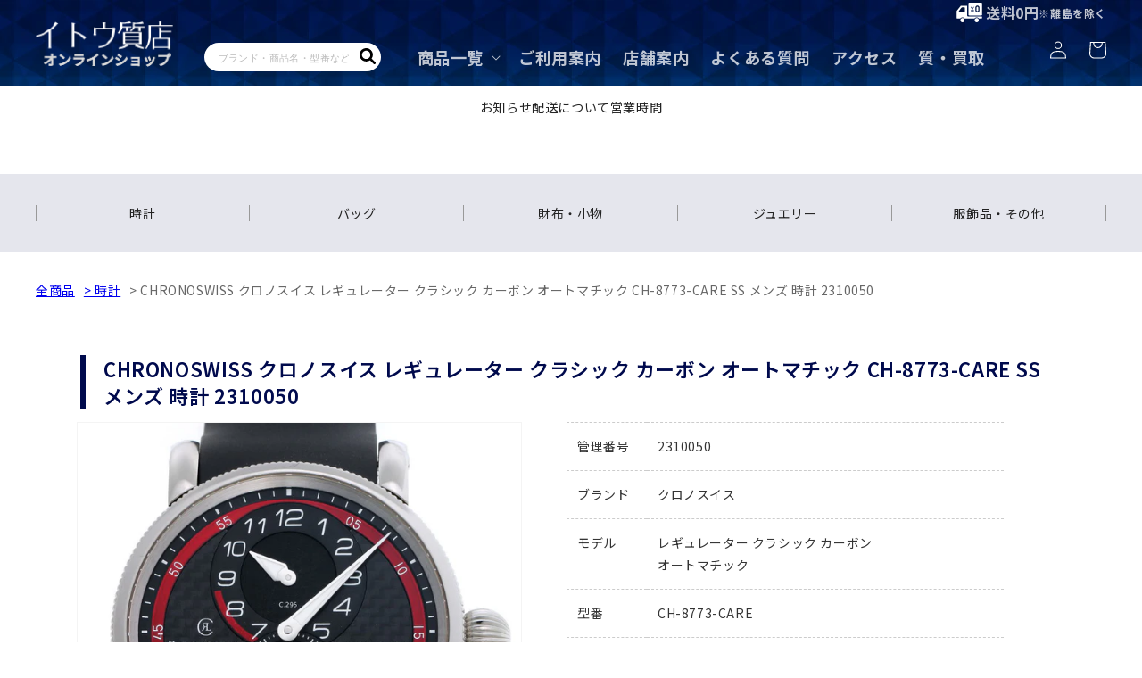

--- FILE ---
content_type: text/html; charset=utf-8
request_url: https://ito78.com/products/2310050
body_size: 26813
content:
<!doctype html>
<html class="no-js" lang="ja">
  <head>
    <meta charset="utf-8">
    <meta http-equiv="X-UA-Compatible" content="IE=edge">
    <meta name="viewport" content="width=device-width,initial-scale=1">
    <meta name="format-detection" content="telephone=no">
    <meta name="theme-color" content="">
    <link rel="canonical" href="https://ito78.com/products/2310050"><link rel="preconnect" href="https://fonts.shopifycdn.com" crossorigin><title>
      CHRONOSWISS クロノスイス レギュレーター クラシック カーボン オートマチック CH-8773-CARE SS メンズ 時計 2
 &ndash; イトウ質店オンラインショップ</title>

    
      <meta name="description" content="管理番号 2310050 ブランド クロノスイス モデル レギュレーター クラシック カーボンオートマチック 型番 CH-8773-CARE 性別 メンズ 参考上代 - 程度 中古程度A+ 素材 SS カラー ブラック文字盤 寸法 ケース径：41mm. 厚み：12mm. 総重量：97.4g. 特徴 自動巻き.レギュレーター.シースルーバック. 付属品 外・内箱（ダメージ有り）. 保証書（2021年）. その他 純正SS製尾錠.純正ラバーベルト.ベルトコンディション：A+.腕周り：約19.5cm迄. コメント 目立つダメージはありません。-クロノスイスの機械式ラウンドウォッチ。ブラックカーボンダイアル。">
    

    

<meta property="og:site_name" content="イトウ質店オンラインショップ">
<meta property="og:url" content="https://ito78.com/products/2310050">
<meta property="og:title" content="CHRONOSWISS クロノスイス レギュレーター クラシック カーボン オートマチック CH-8773-CARE SS メンズ 時計 2">
<meta property="og:type" content="product">
<meta property="og:description" content="管理番号 2310050 ブランド クロノスイス モデル レギュレーター クラシック カーボンオートマチック 型番 CH-8773-CARE 性別 メンズ 参考上代 - 程度 中古程度A+ 素材 SS カラー ブラック文字盤 寸法 ケース径：41mm. 厚み：12mm. 総重量：97.4g. 特徴 自動巻き.レギュレーター.シースルーバック. 付属品 外・内箱（ダメージ有り）. 保証書（2021年）. その他 純正SS製尾錠.純正ラバーベルト.ベルトコンディション：A+.腕周り：約19.5cm迄. コメント 目立つダメージはありません。-クロノスイスの機械式ラウンドウォッチ。ブラックカーボンダイアル。"><meta property="og:image" content="http://ito78.com/cdn/shop/products/2310050.jpg?v=1708070178">
  <meta property="og:image:secure_url" content="https://ito78.com/cdn/shop/products/2310050.jpg?v=1708070178">
  <meta property="og:image:width" content="900">
  <meta property="og:image:height" content="900"><meta property="og:price:amount" content="398,000">
  <meta property="og:price:currency" content="JPY"><meta name="twitter:card" content="summary_large_image">
<meta name="twitter:title" content="CHRONOSWISS クロノスイス レギュレーター クラシック カーボン オートマチック CH-8773-CARE SS メンズ 時計 2">
<meta name="twitter:description" content="管理番号 2310050 ブランド クロノスイス モデル レギュレーター クラシック カーボンオートマチック 型番 CH-8773-CARE 性別 メンズ 参考上代 - 程度 中古程度A+ 素材 SS カラー ブラック文字盤 寸法 ケース径：41mm. 厚み：12mm. 総重量：97.4g. 特徴 自動巻き.レギュレーター.シースルーバック. 付属品 外・内箱（ダメージ有り）. 保証書（2021年）. その他 純正SS製尾錠.純正ラバーベルト.ベルトコンディション：A+.腕周り：約19.5cm迄. コメント 目立つダメージはありません。-クロノスイスの機械式ラウンドウォッチ。ブラックカーボンダイアル。">


    <script src="//ito78.com/cdn/shop/t/2/assets/constants.js?v=58251544750838685771704857658" defer="defer"></script>
    <script src="//ito78.com/cdn/shop/t/2/assets/pubsub.js?v=158357773527763999511704857659" defer="defer"></script>
    <script src="//ito78.com/cdn/shop/t/2/assets/global.js?v=40820548392383841591704857658" defer="defer"></script><script src="//ito78.com/cdn/shop/t/2/assets/animations.js?v=88693664871331136111704857657" defer="defer"></script><script>window.performance && window.performance.mark && window.performance.mark('shopify.content_for_header.start');</script><meta id="shopify-digital-wallet" name="shopify-digital-wallet" content="/85131264278/digital_wallets/dialog">
<link rel="alternate" type="application/json+oembed" href="https://ito78.com/products/2310050.oembed">
<script async="async" src="/checkouts/internal/preloads.js?locale=ja-JP"></script>
<script id="shopify-features" type="application/json">{"accessToken":"849d3fd5780c06ed2ed364c00fcc3187","betas":["rich-media-storefront-analytics"],"domain":"ito78.com","predictiveSearch":false,"shopId":85131264278,"locale":"ja"}</script>
<script>var Shopify = Shopify || {};
Shopify.shop = "00fcde-5.myshopify.com";
Shopify.locale = "ja";
Shopify.currency = {"active":"JPY","rate":"1.0"};
Shopify.country = "JP";
Shopify.theme = {"name":"Dawn（イトウ質店カスタマイズ）","id":164336795926,"schema_name":"Dawn","schema_version":"12.0.0","theme_store_id":null,"role":"main"};
Shopify.theme.handle = "null";
Shopify.theme.style = {"id":null,"handle":null};
Shopify.cdnHost = "ito78.com/cdn";
Shopify.routes = Shopify.routes || {};
Shopify.routes.root = "/";</script>
<script type="module">!function(o){(o.Shopify=o.Shopify||{}).modules=!0}(window);</script>
<script>!function(o){function n(){var o=[];function n(){o.push(Array.prototype.slice.apply(arguments))}return n.q=o,n}var t=o.Shopify=o.Shopify||{};t.loadFeatures=n(),t.autoloadFeatures=n()}(window);</script>
<script id="shop-js-analytics" type="application/json">{"pageType":"product"}</script>
<script defer="defer" async type="module" src="//ito78.com/cdn/shopifycloud/shop-js/modules/v2/client.init-shop-cart-sync_0MstufBG.ja.esm.js"></script>
<script defer="defer" async type="module" src="//ito78.com/cdn/shopifycloud/shop-js/modules/v2/chunk.common_jll-23Z1.esm.js"></script>
<script defer="defer" async type="module" src="//ito78.com/cdn/shopifycloud/shop-js/modules/v2/chunk.modal_HXih6-AF.esm.js"></script>
<script type="module">
  await import("//ito78.com/cdn/shopifycloud/shop-js/modules/v2/client.init-shop-cart-sync_0MstufBG.ja.esm.js");
await import("//ito78.com/cdn/shopifycloud/shop-js/modules/v2/chunk.common_jll-23Z1.esm.js");
await import("//ito78.com/cdn/shopifycloud/shop-js/modules/v2/chunk.modal_HXih6-AF.esm.js");

  window.Shopify.SignInWithShop?.initShopCartSync?.({"fedCMEnabled":true,"windoidEnabled":true});

</script>
<script id="__st">var __st={"a":85131264278,"offset":32400,"reqid":"ae163da7-d4c2-4fc6-a4b2-92ea96301397-1769193600","pageurl":"ito78.com\/products\/2310050","u":"cccdf4a745d6","p":"product","rtyp":"product","rid":9132679823638};</script>
<script>window.ShopifyPaypalV4VisibilityTracking = true;</script>
<script id="captcha-bootstrap">!function(){'use strict';const t='contact',e='account',n='new_comment',o=[[t,t],['blogs',n],['comments',n],[t,'customer']],c=[[e,'customer_login'],[e,'guest_login'],[e,'recover_customer_password'],[e,'create_customer']],r=t=>t.map((([t,e])=>`form[action*='/${t}']:not([data-nocaptcha='true']) input[name='form_type'][value='${e}']`)).join(','),a=t=>()=>t?[...document.querySelectorAll(t)].map((t=>t.form)):[];function s(){const t=[...o],e=r(t);return a(e)}const i='password',u='form_key',d=['recaptcha-v3-token','g-recaptcha-response','h-captcha-response',i],f=()=>{try{return window.sessionStorage}catch{return}},m='__shopify_v',_=t=>t.elements[u];function p(t,e,n=!1){try{const o=window.sessionStorage,c=JSON.parse(o.getItem(e)),{data:r}=function(t){const{data:e,action:n}=t;return t[m]||n?{data:e,action:n}:{data:t,action:n}}(c);for(const[e,n]of Object.entries(r))t.elements[e]&&(t.elements[e].value=n);n&&o.removeItem(e)}catch(o){console.error('form repopulation failed',{error:o})}}const l='form_type',E='cptcha';function T(t){t.dataset[E]=!0}const w=window,h=w.document,L='Shopify',v='ce_forms',y='captcha';let A=!1;((t,e)=>{const n=(g='f06e6c50-85a8-45c8-87d0-21a2b65856fe',I='https://cdn.shopify.com/shopifycloud/storefront-forms-hcaptcha/ce_storefront_forms_captcha_hcaptcha.v1.5.2.iife.js',D={infoText:'hCaptchaによる保護',privacyText:'プライバシー',termsText:'利用規約'},(t,e,n)=>{const o=w[L][v],c=o.bindForm;if(c)return c(t,g,e,D).then(n);var r;o.q.push([[t,g,e,D],n]),r=I,A||(h.body.append(Object.assign(h.createElement('script'),{id:'captcha-provider',async:!0,src:r})),A=!0)});var g,I,D;w[L]=w[L]||{},w[L][v]=w[L][v]||{},w[L][v].q=[],w[L][y]=w[L][y]||{},w[L][y].protect=function(t,e){n(t,void 0,e),T(t)},Object.freeze(w[L][y]),function(t,e,n,w,h,L){const[v,y,A,g]=function(t,e,n){const i=e?o:[],u=t?c:[],d=[...i,...u],f=r(d),m=r(i),_=r(d.filter((([t,e])=>n.includes(e))));return[a(f),a(m),a(_),s()]}(w,h,L),I=t=>{const e=t.target;return e instanceof HTMLFormElement?e:e&&e.form},D=t=>v().includes(t);t.addEventListener('submit',(t=>{const e=I(t);if(!e)return;const n=D(e)&&!e.dataset.hcaptchaBound&&!e.dataset.recaptchaBound,o=_(e),c=g().includes(e)&&(!o||!o.value);(n||c)&&t.preventDefault(),c&&!n&&(function(t){try{if(!f())return;!function(t){const e=f();if(!e)return;const n=_(t);if(!n)return;const o=n.value;o&&e.removeItem(o)}(t);const e=Array.from(Array(32),(()=>Math.random().toString(36)[2])).join('');!function(t,e){_(t)||t.append(Object.assign(document.createElement('input'),{type:'hidden',name:u})),t.elements[u].value=e}(t,e),function(t,e){const n=f();if(!n)return;const o=[...t.querySelectorAll(`input[type='${i}']`)].map((({name:t})=>t)),c=[...d,...o],r={};for(const[a,s]of new FormData(t).entries())c.includes(a)||(r[a]=s);n.setItem(e,JSON.stringify({[m]:1,action:t.action,data:r}))}(t,e)}catch(e){console.error('failed to persist form',e)}}(e),e.submit())}));const S=(t,e)=>{t&&!t.dataset[E]&&(n(t,e.some((e=>e===t))),T(t))};for(const o of['focusin','change'])t.addEventListener(o,(t=>{const e=I(t);D(e)&&S(e,y())}));const B=e.get('form_key'),M=e.get(l),P=B&&M;t.addEventListener('DOMContentLoaded',(()=>{const t=y();if(P)for(const e of t)e.elements[l].value===M&&p(e,B);[...new Set([...A(),...v().filter((t=>'true'===t.dataset.shopifyCaptcha))])].forEach((e=>S(e,t)))}))}(h,new URLSearchParams(w.location.search),n,t,e,['guest_login'])})(!0,!0)}();</script>
<script integrity="sha256-4kQ18oKyAcykRKYeNunJcIwy7WH5gtpwJnB7kiuLZ1E=" data-source-attribution="shopify.loadfeatures" defer="defer" src="//ito78.com/cdn/shopifycloud/storefront/assets/storefront/load_feature-a0a9edcb.js" crossorigin="anonymous"></script>
<script data-source-attribution="shopify.dynamic_checkout.dynamic.init">var Shopify=Shopify||{};Shopify.PaymentButton=Shopify.PaymentButton||{isStorefrontPortableWallets:!0,init:function(){window.Shopify.PaymentButton.init=function(){};var t=document.createElement("script");t.src="https://ito78.com/cdn/shopifycloud/portable-wallets/latest/portable-wallets.ja.js",t.type="module",document.head.appendChild(t)}};
</script>
<script data-source-attribution="shopify.dynamic_checkout.buyer_consent">
  function portableWalletsHideBuyerConsent(e){var t=document.getElementById("shopify-buyer-consent"),n=document.getElementById("shopify-subscription-policy-button");t&&n&&(t.classList.add("hidden"),t.setAttribute("aria-hidden","true"),n.removeEventListener("click",e))}function portableWalletsShowBuyerConsent(e){var t=document.getElementById("shopify-buyer-consent"),n=document.getElementById("shopify-subscription-policy-button");t&&n&&(t.classList.remove("hidden"),t.removeAttribute("aria-hidden"),n.addEventListener("click",e))}window.Shopify?.PaymentButton&&(window.Shopify.PaymentButton.hideBuyerConsent=portableWalletsHideBuyerConsent,window.Shopify.PaymentButton.showBuyerConsent=portableWalletsShowBuyerConsent);
</script>
<script data-source-attribution="shopify.dynamic_checkout.cart.bootstrap">document.addEventListener("DOMContentLoaded",(function(){function t(){return document.querySelector("shopify-accelerated-checkout-cart, shopify-accelerated-checkout")}if(t())Shopify.PaymentButton.init();else{new MutationObserver((function(e,n){t()&&(Shopify.PaymentButton.init(),n.disconnect())})).observe(document.body,{childList:!0,subtree:!0})}}));
</script>
<script id="sections-script" data-sections="header" defer="defer" src="//ito78.com/cdn/shop/t/2/compiled_assets/scripts.js?v=1097"></script>
<script>window.performance && window.performance.mark && window.performance.mark('shopify.content_for_header.end');</script>


    <style data-shopify>
      @font-face {
  font-family: Assistant;
  font-weight: 400;
  font-style: normal;
  font-display: swap;
  src: url("//ito78.com/cdn/fonts/assistant/assistant_n4.9120912a469cad1cc292572851508ca49d12e768.woff2") format("woff2"),
       url("//ito78.com/cdn/fonts/assistant/assistant_n4.6e9875ce64e0fefcd3f4446b7ec9036b3ddd2985.woff") format("woff");
}

      @font-face {
  font-family: Assistant;
  font-weight: 700;
  font-style: normal;
  font-display: swap;
  src: url("//ito78.com/cdn/fonts/assistant/assistant_n7.bf44452348ec8b8efa3aa3068825305886b1c83c.woff2") format("woff2"),
       url("//ito78.com/cdn/fonts/assistant/assistant_n7.0c887fee83f6b3bda822f1150b912c72da0f7b64.woff") format("woff");
}

      
      
      @font-face {
  font-family: Assistant;
  font-weight: 400;
  font-style: normal;
  font-display: swap;
  src: url("//ito78.com/cdn/fonts/assistant/assistant_n4.9120912a469cad1cc292572851508ca49d12e768.woff2") format("woff2"),
       url("//ito78.com/cdn/fonts/assistant/assistant_n4.6e9875ce64e0fefcd3f4446b7ec9036b3ddd2985.woff") format("woff");
}


      
        :root,
        .color-background-1 {
          --color-background: 255,255,255;
        
          --gradient-background: #ffffff;
        

        

        --color-foreground: 51,51,51;
        --color-background-contrast: 191,191,191;
        --color-shadow: 51,51,51;
        --color-button: 0,10,77;
        --color-button-text: 255,255,255;
        --color-secondary-button: 255,255,255;
        --color-secondary-button-text: 0,10,77;
        --color-link: 0,10,77;
        --color-badge-foreground: 51,51,51;
        --color-badge-background: 255,255,255;
        --color-badge-border: 51,51,51;
        --payment-terms-background-color: rgb(255 255 255);
      }
      
        
        .color-background-2 {
          --color-background: 229,230,237;
        
          --gradient-background: #e5e6ed;
        

        

        --color-foreground: 51,51,51;
        --color-background-contrast: 154,158,185;
        --color-shadow: 51,51,51;
        --color-button: 51,51,51;
        --color-button-text: 243,243,243;
        --color-secondary-button: 229,230,237;
        --color-secondary-button-text: 51,51,51;
        --color-link: 51,51,51;
        --color-badge-foreground: 51,51,51;
        --color-badge-background: 229,230,237;
        --color-badge-border: 51,51,51;
        --payment-terms-background-color: rgb(229 230 237);
      }
      
        
        .color-inverse {
          --color-background: 36,40,51;
        
          --gradient-background: #242833;
        

        

        --color-foreground: 255,255,255;
        --color-background-contrast: 47,52,66;
        --color-shadow: 18,18,18;
        --color-button: 255,255,255;
        --color-button-text: 0,0,0;
        --color-secondary-button: 36,40,51;
        --color-secondary-button-text: 255,255,255;
        --color-link: 255,255,255;
        --color-badge-foreground: 255,255,255;
        --color-badge-background: 36,40,51;
        --color-badge-border: 255,255,255;
        --payment-terms-background-color: rgb(36 40 51);
      }
      
        
        .color-accent-1 {
          --color-background: 18,18,18;
        
          --gradient-background: #121212;
        

        

        --color-foreground: 255,255,255;
        --color-background-contrast: 146,146,146;
        --color-shadow: 18,18,18;
        --color-button: 255,255,255;
        --color-button-text: 18,18,18;
        --color-secondary-button: 18,18,18;
        --color-secondary-button-text: 255,255,255;
        --color-link: 255,255,255;
        --color-badge-foreground: 255,255,255;
        --color-badge-background: 18,18,18;
        --color-badge-border: 255,255,255;
        --payment-terms-background-color: rgb(18 18 18);
      }
      
        
        .color-accent-2 {
          --color-background: 0,10,77;
        
          --gradient-background: #000a4d;
        

        

        --color-foreground: 255,255,255;
        --color-background-contrast: 77,100,255;
        --color-shadow: 18,18,18;
        --color-button: 255,255,255;
        --color-button-text: 51,79,180;
        --color-secondary-button: 0,10,77;
        --color-secondary-button-text: 255,255,255;
        --color-link: 255,255,255;
        --color-badge-foreground: 255,255,255;
        --color-badge-background: 0,10,77;
        --color-badge-border: 255,255,255;
        --payment-terms-background-color: rgb(0 10 77);
      }
      
        
        .color-scheme-41462339-730d-437e-b240-9debd03d8f57 {
          --color-background: 249,245,231;
        
          --gradient-background: #f9f5e7;
        

        

        --color-foreground: 18,18,18;
        --color-background-contrast: 224,203,129;
        --color-shadow: 18,18,18;
        --color-button: 18,18,18;
        --color-button-text: 255,255,255;
        --color-secondary-button: 249,245,231;
        --color-secondary-button-text: 18,18,18;
        --color-link: 18,18,18;
        --color-badge-foreground: 18,18,18;
        --color-badge-background: 249,245,231;
        --color-badge-border: 18,18,18;
        --payment-terms-background-color: rgb(249 245 231);
      }
      

      body, .color-background-1, .color-background-2, .color-inverse, .color-accent-1, .color-accent-2, .color-scheme-41462339-730d-437e-b240-9debd03d8f57 {
        color: rgba(var(--color-foreground), 0.75);
        background-color: rgb(var(--color-background));
      }

      :root {
        --font-body-family: Assistant, sans-serif;
        --font-body-style: normal;
        --font-body-weight: 400;
        --font-body-weight-bold: 700;

        --font-heading-family: Assistant, sans-serif;
        --font-heading-style: normal;
        --font-heading-weight: 400;

        --font-body-scale: 1.0;
        --font-heading-scale: 1.0;

        --media-padding: px;
        --media-border-opacity: 0.05;
        --media-border-width: 1px;
        --media-radius: 0px;
        --media-shadow-opacity: 0.0;
        --media-shadow-horizontal-offset: 0px;
        --media-shadow-vertical-offset: 4px;
        --media-shadow-blur-radius: 5px;
        --media-shadow-visible: 0;

        --page-width: 120rem;
        --page-width-margin: 0rem;

        --product-card-image-padding: 0.0rem;
        --product-card-corner-radius: 0.0rem;
        --product-card-text-alignment: left;
        --product-card-border-width: 0.0rem;
        --product-card-border-opacity: 0.1;
        --product-card-shadow-opacity: 0.0;
        --product-card-shadow-visible: 0;
        --product-card-shadow-horizontal-offset: 0.0rem;
        --product-card-shadow-vertical-offset: 0.4rem;
        --product-card-shadow-blur-radius: 0.5rem;

        --collection-card-image-padding: 0.0rem;
        --collection-card-corner-radius: 0.0rem;
        --collection-card-text-alignment: left;
        --collection-card-border-width: 0.1rem;
        --collection-card-border-opacity: 0.1;
        --collection-card-shadow-opacity: 0.0;
        --collection-card-shadow-visible: 0;
        --collection-card-shadow-horizontal-offset: 0.0rem;
        --collection-card-shadow-vertical-offset: 0.4rem;
        --collection-card-shadow-blur-radius: 0.5rem;

        --blog-card-image-padding: 0.0rem;
        --blog-card-corner-radius: 0.0rem;
        --blog-card-text-alignment: left;
        --blog-card-border-width: 0.0rem;
        --blog-card-border-opacity: 0.1;
        --blog-card-shadow-opacity: 0.0;
        --blog-card-shadow-visible: 0;
        --blog-card-shadow-horizontal-offset: 0.0rem;
        --blog-card-shadow-vertical-offset: 0.4rem;
        --blog-card-shadow-blur-radius: 0.5rem;

        --badge-corner-radius: 4.0rem;

        --popup-border-width: 1px;
        --popup-border-opacity: 0.1;
        --popup-corner-radius: 0px;
        --popup-shadow-opacity: 0.05;
        --popup-shadow-horizontal-offset: 0px;
        --popup-shadow-vertical-offset: 4px;
        --popup-shadow-blur-radius: 5px;

        --drawer-border-width: 1px;
        --drawer-border-opacity: 0.1;
        --drawer-shadow-opacity: 0.0;
        --drawer-shadow-horizontal-offset: 0px;
        --drawer-shadow-vertical-offset: 4px;
        --drawer-shadow-blur-radius: 5px;

        --spacing-sections-desktop: 0px;
        --spacing-sections-mobile: 0px;

        --grid-desktop-vertical-spacing: 8px;
        --grid-desktop-horizontal-spacing: 8px;
        --grid-mobile-vertical-spacing: 4px;
        --grid-mobile-horizontal-spacing: 4px;

        --text-boxes-border-opacity: 0.1;
        --text-boxes-border-width: 0px;
        --text-boxes-radius: 0px;
        --text-boxes-shadow-opacity: 0.0;
        --text-boxes-shadow-visible: 0;
        --text-boxes-shadow-horizontal-offset: 0px;
        --text-boxes-shadow-vertical-offset: 4px;
        --text-boxes-shadow-blur-radius: 5px;

        --buttons-radius: 0px;
        --buttons-radius-outset: 0px;
        --buttons-border-width: 0px;
        --buttons-border-opacity: 1.0;
        --buttons-shadow-opacity: 0.0;
        --buttons-shadow-visible: 0;
        --buttons-shadow-horizontal-offset: 0px;
        --buttons-shadow-vertical-offset: 4px;
        --buttons-shadow-blur-radius: 5px;
        --buttons-border-offset: 0px;

        --inputs-radius: 0px;
        --inputs-border-width: 1px;
        --inputs-border-opacity: 0.55;
        --inputs-shadow-opacity: 0.0;
        --inputs-shadow-horizontal-offset: 0px;
        --inputs-margin-offset: 0px;
        --inputs-shadow-vertical-offset: 4px;
        --inputs-shadow-blur-radius: 5px;
        --inputs-radius-outset: 0px;

        --variant-pills-radius: 40px;
        --variant-pills-border-width: 1px;
        --variant-pills-border-opacity: 0.55;
        --variant-pills-shadow-opacity: 0.0;
        --variant-pills-shadow-horizontal-offset: 0px;
        --variant-pills-shadow-vertical-offset: 4px;
        --variant-pills-shadow-blur-radius: 5px;
      }

      *,
      *::before,
      *::after {
        box-sizing: inherit;
      }

      html {
        box-sizing: border-box;
        font-size: calc(var(--font-body-scale) * 62.5%);
        height: 100%;
      }

      body {
        display: grid;
        grid-template-rows: auto auto 1fr auto;
        grid-template-columns: 100%;
        min-height: 100%;
        margin: 0;
        font-size: 1.5rem;
        letter-spacing: 0.06rem;
        line-height: calc(1 + 0.8 / var(--font-body-scale));
        font-family: var(--font-body-family);
        font-style: var(--font-body-style);
        font-weight: var(--font-body-weight);
      }

      @media screen and (min-width: 750px) {
        body {
          font-size: 1.6rem;
        }
      }
    </style>

    <link href="//ito78.com/cdn/shop/t/2/assets/base.css?v=62493715205035396971704857657" rel="stylesheet" type="text/css" media="all" />
<link rel="preload" as="font" href="//ito78.com/cdn/fonts/assistant/assistant_n4.9120912a469cad1cc292572851508ca49d12e768.woff2" type="font/woff2" crossorigin><link rel="preload" as="font" href="//ito78.com/cdn/fonts/assistant/assistant_n4.9120912a469cad1cc292572851508ca49d12e768.woff2" type="font/woff2" crossorigin><link
        rel="stylesheet"
        href="//ito78.com/cdn/shop/t/2/assets/component-predictive-search.css?v=118923337488134913561704857658"
        media="print"
        onload="this.media='all'"
      ><link href="//ito78.com/cdn/shop/t/2/assets/itoh.css?v=53659252117597736071709596038" rel="stylesheet" type="text/css" media="all" />

    <script>
      document.documentElement.className = document.documentElement.className.replace('no-js', 'js');
      if (Shopify.designMode) {
        document.documentElement.classList.add('shopify-design-mode');
      }
    </script>
  <link href="https://monorail-edge.shopifysvc.com" rel="dns-prefetch">
<script>(function(){if ("sendBeacon" in navigator && "performance" in window) {try {var session_token_from_headers = performance.getEntriesByType('navigation')[0].serverTiming.find(x => x.name == '_s').description;} catch {var session_token_from_headers = undefined;}var session_cookie_matches = document.cookie.match(/_shopify_s=([^;]*)/);var session_token_from_cookie = session_cookie_matches && session_cookie_matches.length === 2 ? session_cookie_matches[1] : "";var session_token = session_token_from_headers || session_token_from_cookie || "";function handle_abandonment_event(e) {var entries = performance.getEntries().filter(function(entry) {return /monorail-edge.shopifysvc.com/.test(entry.name);});if (!window.abandonment_tracked && entries.length === 0) {window.abandonment_tracked = true;var currentMs = Date.now();var navigation_start = performance.timing.navigationStart;var payload = {shop_id: 85131264278,url: window.location.href,navigation_start,duration: currentMs - navigation_start,session_token,page_type: "product"};window.navigator.sendBeacon("https://monorail-edge.shopifysvc.com/v1/produce", JSON.stringify({schema_id: "online_store_buyer_site_abandonment/1.1",payload: payload,metadata: {event_created_at_ms: currentMs,event_sent_at_ms: currentMs}}));}}window.addEventListener('pagehide', handle_abandonment_event);}}());</script>
<script id="web-pixels-manager-setup">(function e(e,d,r,n,o){if(void 0===o&&(o={}),!Boolean(null===(a=null===(i=window.Shopify)||void 0===i?void 0:i.analytics)||void 0===a?void 0:a.replayQueue)){var i,a;window.Shopify=window.Shopify||{};var t=window.Shopify;t.analytics=t.analytics||{};var s=t.analytics;s.replayQueue=[],s.publish=function(e,d,r){return s.replayQueue.push([e,d,r]),!0};try{self.performance.mark("wpm:start")}catch(e){}var l=function(){var e={modern:/Edge?\/(1{2}[4-9]|1[2-9]\d|[2-9]\d{2}|\d{4,})\.\d+(\.\d+|)|Firefox\/(1{2}[4-9]|1[2-9]\d|[2-9]\d{2}|\d{4,})\.\d+(\.\d+|)|Chrom(ium|e)\/(9{2}|\d{3,})\.\d+(\.\d+|)|(Maci|X1{2}).+ Version\/(15\.\d+|(1[6-9]|[2-9]\d|\d{3,})\.\d+)([,.]\d+|)( \(\w+\)|)( Mobile\/\w+|) Safari\/|Chrome.+OPR\/(9{2}|\d{3,})\.\d+\.\d+|(CPU[ +]OS|iPhone[ +]OS|CPU[ +]iPhone|CPU IPhone OS|CPU iPad OS)[ +]+(15[._]\d+|(1[6-9]|[2-9]\d|\d{3,})[._]\d+)([._]\d+|)|Android:?[ /-](13[3-9]|1[4-9]\d|[2-9]\d{2}|\d{4,})(\.\d+|)(\.\d+|)|Android.+Firefox\/(13[5-9]|1[4-9]\d|[2-9]\d{2}|\d{4,})\.\d+(\.\d+|)|Android.+Chrom(ium|e)\/(13[3-9]|1[4-9]\d|[2-9]\d{2}|\d{4,})\.\d+(\.\d+|)|SamsungBrowser\/([2-9]\d|\d{3,})\.\d+/,legacy:/Edge?\/(1[6-9]|[2-9]\d|\d{3,})\.\d+(\.\d+|)|Firefox\/(5[4-9]|[6-9]\d|\d{3,})\.\d+(\.\d+|)|Chrom(ium|e)\/(5[1-9]|[6-9]\d|\d{3,})\.\d+(\.\d+|)([\d.]+$|.*Safari\/(?![\d.]+ Edge\/[\d.]+$))|(Maci|X1{2}).+ Version\/(10\.\d+|(1[1-9]|[2-9]\d|\d{3,})\.\d+)([,.]\d+|)( \(\w+\)|)( Mobile\/\w+|) Safari\/|Chrome.+OPR\/(3[89]|[4-9]\d|\d{3,})\.\d+\.\d+|(CPU[ +]OS|iPhone[ +]OS|CPU[ +]iPhone|CPU IPhone OS|CPU iPad OS)[ +]+(10[._]\d+|(1[1-9]|[2-9]\d|\d{3,})[._]\d+)([._]\d+|)|Android:?[ /-](13[3-9]|1[4-9]\d|[2-9]\d{2}|\d{4,})(\.\d+|)(\.\d+|)|Mobile Safari.+OPR\/([89]\d|\d{3,})\.\d+\.\d+|Android.+Firefox\/(13[5-9]|1[4-9]\d|[2-9]\d{2}|\d{4,})\.\d+(\.\d+|)|Android.+Chrom(ium|e)\/(13[3-9]|1[4-9]\d|[2-9]\d{2}|\d{4,})\.\d+(\.\d+|)|Android.+(UC? ?Browser|UCWEB|U3)[ /]?(15\.([5-9]|\d{2,})|(1[6-9]|[2-9]\d|\d{3,})\.\d+)\.\d+|SamsungBrowser\/(5\.\d+|([6-9]|\d{2,})\.\d+)|Android.+MQ{2}Browser\/(14(\.(9|\d{2,})|)|(1[5-9]|[2-9]\d|\d{3,})(\.\d+|))(\.\d+|)|K[Aa][Ii]OS\/(3\.\d+|([4-9]|\d{2,})\.\d+)(\.\d+|)/},d=e.modern,r=e.legacy,n=navigator.userAgent;return n.match(d)?"modern":n.match(r)?"legacy":"unknown"}(),u="modern"===l?"modern":"legacy",c=(null!=n?n:{modern:"",legacy:""})[u],f=function(e){return[e.baseUrl,"/wpm","/b",e.hashVersion,"modern"===e.buildTarget?"m":"l",".js"].join("")}({baseUrl:d,hashVersion:r,buildTarget:u}),m=function(e){var d=e.version,r=e.bundleTarget,n=e.surface,o=e.pageUrl,i=e.monorailEndpoint;return{emit:function(e){var a=e.status,t=e.errorMsg,s=(new Date).getTime(),l=JSON.stringify({metadata:{event_sent_at_ms:s},events:[{schema_id:"web_pixels_manager_load/3.1",payload:{version:d,bundle_target:r,page_url:o,status:a,surface:n,error_msg:t},metadata:{event_created_at_ms:s}}]});if(!i)return console&&console.warn&&console.warn("[Web Pixels Manager] No Monorail endpoint provided, skipping logging."),!1;try{return self.navigator.sendBeacon.bind(self.navigator)(i,l)}catch(e){}var u=new XMLHttpRequest;try{return u.open("POST",i,!0),u.setRequestHeader("Content-Type","text/plain"),u.send(l),!0}catch(e){return console&&console.warn&&console.warn("[Web Pixels Manager] Got an unhandled error while logging to Monorail."),!1}}}}({version:r,bundleTarget:l,surface:e.surface,pageUrl:self.location.href,monorailEndpoint:e.monorailEndpoint});try{o.browserTarget=l,function(e){var d=e.src,r=e.async,n=void 0===r||r,o=e.onload,i=e.onerror,a=e.sri,t=e.scriptDataAttributes,s=void 0===t?{}:t,l=document.createElement("script"),u=document.querySelector("head"),c=document.querySelector("body");if(l.async=n,l.src=d,a&&(l.integrity=a,l.crossOrigin="anonymous"),s)for(var f in s)if(Object.prototype.hasOwnProperty.call(s,f))try{l.dataset[f]=s[f]}catch(e){}if(o&&l.addEventListener("load",o),i&&l.addEventListener("error",i),u)u.appendChild(l);else{if(!c)throw new Error("Did not find a head or body element to append the script");c.appendChild(l)}}({src:f,async:!0,onload:function(){if(!function(){var e,d;return Boolean(null===(d=null===(e=window.Shopify)||void 0===e?void 0:e.analytics)||void 0===d?void 0:d.initialized)}()){var d=window.webPixelsManager.init(e)||void 0;if(d){var r=window.Shopify.analytics;r.replayQueue.forEach((function(e){var r=e[0],n=e[1],o=e[2];d.publishCustomEvent(r,n,o)})),r.replayQueue=[],r.publish=d.publishCustomEvent,r.visitor=d.visitor,r.initialized=!0}}},onerror:function(){return m.emit({status:"failed",errorMsg:"".concat(f," has failed to load")})},sri:function(e){var d=/^sha384-[A-Za-z0-9+/=]+$/;return"string"==typeof e&&d.test(e)}(c)?c:"",scriptDataAttributes:o}),m.emit({status:"loading"})}catch(e){m.emit({status:"failed",errorMsg:(null==e?void 0:e.message)||"Unknown error"})}}})({shopId: 85131264278,storefrontBaseUrl: "https://ito78.com",extensionsBaseUrl: "https://extensions.shopifycdn.com/cdn/shopifycloud/web-pixels-manager",monorailEndpoint: "https://monorail-edge.shopifysvc.com/unstable/produce_batch",surface: "storefront-renderer",enabledBetaFlags: ["2dca8a86"],webPixelsConfigList: [{"id":"shopify-app-pixel","configuration":"{}","eventPayloadVersion":"v1","runtimeContext":"STRICT","scriptVersion":"0450","apiClientId":"shopify-pixel","type":"APP","privacyPurposes":["ANALYTICS","MARKETING"]},{"id":"shopify-custom-pixel","eventPayloadVersion":"v1","runtimeContext":"LAX","scriptVersion":"0450","apiClientId":"shopify-pixel","type":"CUSTOM","privacyPurposes":["ANALYTICS","MARKETING"]}],isMerchantRequest: false,initData: {"shop":{"name":"イトウ質店オンラインショップ","paymentSettings":{"currencyCode":"JPY"},"myshopifyDomain":"00fcde-5.myshopify.com","countryCode":"JP","storefrontUrl":"https:\/\/ito78.com"},"customer":null,"cart":null,"checkout":null,"productVariants":[{"price":{"amount":398000.0,"currencyCode":"JPY"},"product":{"title":"CHRONOSWISS クロノスイス レギュレーター クラシック カーボン オートマチック CH-8773-CARE SS メンズ 時計 2310050","vendor":"イトウ質店オンラインショップ","id":"9132679823638","untranslatedTitle":"CHRONOSWISS クロノスイス レギュレーター クラシック カーボン オートマチック CH-8773-CARE SS メンズ 時計 2310050","url":"\/products\/2310050","type":"メンズw"},"id":"47532058870038","image":{"src":"\/\/ito78.com\/cdn\/shop\/products\/2310050.jpg?v=1708070178"},"sku":"2310050","title":"Default Title","untranslatedTitle":"Default Title"}],"purchasingCompany":null},},"https://ito78.com/cdn","fcfee988w5aeb613cpc8e4bc33m6693e112",{"modern":"","legacy":""},{"shopId":"85131264278","storefrontBaseUrl":"https:\/\/ito78.com","extensionBaseUrl":"https:\/\/extensions.shopifycdn.com\/cdn\/shopifycloud\/web-pixels-manager","surface":"storefront-renderer","enabledBetaFlags":"[\"2dca8a86\"]","isMerchantRequest":"false","hashVersion":"fcfee988w5aeb613cpc8e4bc33m6693e112","publish":"custom","events":"[[\"page_viewed\",{}],[\"product_viewed\",{\"productVariant\":{\"price\":{\"amount\":398000.0,\"currencyCode\":\"JPY\"},\"product\":{\"title\":\"CHRONOSWISS クロノスイス レギュレーター クラシック カーボン オートマチック CH-8773-CARE SS メンズ 時計 2310050\",\"vendor\":\"イトウ質店オンラインショップ\",\"id\":\"9132679823638\",\"untranslatedTitle\":\"CHRONOSWISS クロノスイス レギュレーター クラシック カーボン オートマチック CH-8773-CARE SS メンズ 時計 2310050\",\"url\":\"\/products\/2310050\",\"type\":\"メンズw\"},\"id\":\"47532058870038\",\"image\":{\"src\":\"\/\/ito78.com\/cdn\/shop\/products\/2310050.jpg?v=1708070178\"},\"sku\":\"2310050\",\"title\":\"Default Title\",\"untranslatedTitle\":\"Default Title\"}}]]"});</script><script>
  window.ShopifyAnalytics = window.ShopifyAnalytics || {};
  window.ShopifyAnalytics.meta = window.ShopifyAnalytics.meta || {};
  window.ShopifyAnalytics.meta.currency = 'JPY';
  var meta = {"product":{"id":9132679823638,"gid":"gid:\/\/shopify\/Product\/9132679823638","vendor":"イトウ質店オンラインショップ","type":"メンズw","handle":"2310050","variants":[{"id":47532058870038,"price":39800000,"name":"CHRONOSWISS クロノスイス レギュレーター クラシック カーボン オートマチック CH-8773-CARE SS メンズ 時計 2310050","public_title":null,"sku":"2310050"}],"remote":false},"page":{"pageType":"product","resourceType":"product","resourceId":9132679823638,"requestId":"ae163da7-d4c2-4fc6-a4b2-92ea96301397-1769193600"}};
  for (var attr in meta) {
    window.ShopifyAnalytics.meta[attr] = meta[attr];
  }
</script>
<script class="analytics">
  (function () {
    var customDocumentWrite = function(content) {
      var jquery = null;

      if (window.jQuery) {
        jquery = window.jQuery;
      } else if (window.Checkout && window.Checkout.$) {
        jquery = window.Checkout.$;
      }

      if (jquery) {
        jquery('body').append(content);
      }
    };

    var hasLoggedConversion = function(token) {
      if (token) {
        return document.cookie.indexOf('loggedConversion=' + token) !== -1;
      }
      return false;
    }

    var setCookieIfConversion = function(token) {
      if (token) {
        var twoMonthsFromNow = new Date(Date.now());
        twoMonthsFromNow.setMonth(twoMonthsFromNow.getMonth() + 2);

        document.cookie = 'loggedConversion=' + token + '; expires=' + twoMonthsFromNow;
      }
    }

    var trekkie = window.ShopifyAnalytics.lib = window.trekkie = window.trekkie || [];
    if (trekkie.integrations) {
      return;
    }
    trekkie.methods = [
      'identify',
      'page',
      'ready',
      'track',
      'trackForm',
      'trackLink'
    ];
    trekkie.factory = function(method) {
      return function() {
        var args = Array.prototype.slice.call(arguments);
        args.unshift(method);
        trekkie.push(args);
        return trekkie;
      };
    };
    for (var i = 0; i < trekkie.methods.length; i++) {
      var key = trekkie.methods[i];
      trekkie[key] = trekkie.factory(key);
    }
    trekkie.load = function(config) {
      trekkie.config = config || {};
      trekkie.config.initialDocumentCookie = document.cookie;
      var first = document.getElementsByTagName('script')[0];
      var script = document.createElement('script');
      script.type = 'text/javascript';
      script.onerror = function(e) {
        var scriptFallback = document.createElement('script');
        scriptFallback.type = 'text/javascript';
        scriptFallback.onerror = function(error) {
                var Monorail = {
      produce: function produce(monorailDomain, schemaId, payload) {
        var currentMs = new Date().getTime();
        var event = {
          schema_id: schemaId,
          payload: payload,
          metadata: {
            event_created_at_ms: currentMs,
            event_sent_at_ms: currentMs
          }
        };
        return Monorail.sendRequest("https://" + monorailDomain + "/v1/produce", JSON.stringify(event));
      },
      sendRequest: function sendRequest(endpointUrl, payload) {
        // Try the sendBeacon API
        if (window && window.navigator && typeof window.navigator.sendBeacon === 'function' && typeof window.Blob === 'function' && !Monorail.isIos12()) {
          var blobData = new window.Blob([payload], {
            type: 'text/plain'
          });

          if (window.navigator.sendBeacon(endpointUrl, blobData)) {
            return true;
          } // sendBeacon was not successful

        } // XHR beacon

        var xhr = new XMLHttpRequest();

        try {
          xhr.open('POST', endpointUrl);
          xhr.setRequestHeader('Content-Type', 'text/plain');
          xhr.send(payload);
        } catch (e) {
          console.log(e);
        }

        return false;
      },
      isIos12: function isIos12() {
        return window.navigator.userAgent.lastIndexOf('iPhone; CPU iPhone OS 12_') !== -1 || window.navigator.userAgent.lastIndexOf('iPad; CPU OS 12_') !== -1;
      }
    };
    Monorail.produce('monorail-edge.shopifysvc.com',
      'trekkie_storefront_load_errors/1.1',
      {shop_id: 85131264278,
      theme_id: 164336795926,
      app_name: "storefront",
      context_url: window.location.href,
      source_url: "//ito78.com/cdn/s/trekkie.storefront.8d95595f799fbf7e1d32231b9a28fd43b70c67d3.min.js"});

        };
        scriptFallback.async = true;
        scriptFallback.src = '//ito78.com/cdn/s/trekkie.storefront.8d95595f799fbf7e1d32231b9a28fd43b70c67d3.min.js';
        first.parentNode.insertBefore(scriptFallback, first);
      };
      script.async = true;
      script.src = '//ito78.com/cdn/s/trekkie.storefront.8d95595f799fbf7e1d32231b9a28fd43b70c67d3.min.js';
      first.parentNode.insertBefore(script, first);
    };
    trekkie.load(
      {"Trekkie":{"appName":"storefront","development":false,"defaultAttributes":{"shopId":85131264278,"isMerchantRequest":null,"themeId":164336795926,"themeCityHash":"14712625752700298699","contentLanguage":"ja","currency":"JPY","eventMetadataId":"0203ae68-e053-4401-a7c8-db80a7c4ba30"},"isServerSideCookieWritingEnabled":true,"monorailRegion":"shop_domain","enabledBetaFlags":["65f19447"]},"Session Attribution":{},"S2S":{"facebookCapiEnabled":false,"source":"trekkie-storefront-renderer","apiClientId":580111}}
    );

    var loaded = false;
    trekkie.ready(function() {
      if (loaded) return;
      loaded = true;

      window.ShopifyAnalytics.lib = window.trekkie;

      var originalDocumentWrite = document.write;
      document.write = customDocumentWrite;
      try { window.ShopifyAnalytics.merchantGoogleAnalytics.call(this); } catch(error) {};
      document.write = originalDocumentWrite;

      window.ShopifyAnalytics.lib.page(null,{"pageType":"product","resourceType":"product","resourceId":9132679823638,"requestId":"ae163da7-d4c2-4fc6-a4b2-92ea96301397-1769193600","shopifyEmitted":true});

      var match = window.location.pathname.match(/checkouts\/(.+)\/(thank_you|post_purchase)/)
      var token = match? match[1]: undefined;
      if (!hasLoggedConversion(token)) {
        setCookieIfConversion(token);
        window.ShopifyAnalytics.lib.track("Viewed Product",{"currency":"JPY","variantId":47532058870038,"productId":9132679823638,"productGid":"gid:\/\/shopify\/Product\/9132679823638","name":"CHRONOSWISS クロノスイス レギュレーター クラシック カーボン オートマチック CH-8773-CARE SS メンズ 時計 2310050","price":"398000","sku":"2310050","brand":"イトウ質店オンラインショップ","variant":null,"category":"メンズw","nonInteraction":true,"remote":false},undefined,undefined,{"shopifyEmitted":true});
      window.ShopifyAnalytics.lib.track("monorail:\/\/trekkie_storefront_viewed_product\/1.1",{"currency":"JPY","variantId":47532058870038,"productId":9132679823638,"productGid":"gid:\/\/shopify\/Product\/9132679823638","name":"CHRONOSWISS クロノスイス レギュレーター クラシック カーボン オートマチック CH-8773-CARE SS メンズ 時計 2310050","price":"398000","sku":"2310050","brand":"イトウ質店オンラインショップ","variant":null,"category":"メンズw","nonInteraction":true,"remote":false,"referer":"https:\/\/ito78.com\/products\/2310050"});
      }
    });


        var eventsListenerScript = document.createElement('script');
        eventsListenerScript.async = true;
        eventsListenerScript.src = "//ito78.com/cdn/shopifycloud/storefront/assets/shop_events_listener-3da45d37.js";
        document.getElementsByTagName('head')[0].appendChild(eventsListenerScript);

})();</script>
<script
  defer
  src="https://ito78.com/cdn/shopifycloud/perf-kit/shopify-perf-kit-3.0.4.min.js"
  data-application="storefront-renderer"
  data-shop-id="85131264278"
  data-render-region="gcp-us-central1"
  data-page-type="product"
  data-theme-instance-id="164336795926"
  data-theme-name="Dawn"
  data-theme-version="12.0.0"
  data-monorail-region="shop_domain"
  data-resource-timing-sampling-rate="10"
  data-shs="true"
  data-shs-beacon="true"
  data-shs-export-with-fetch="true"
  data-shs-logs-sample-rate="1"
  data-shs-beacon-endpoint="https://ito78.com/api/collect"
></script>
</head>

  <body class="gradient">
    <a class="skip-to-content-link button visually-hidden" href="#MainContent">
      コンテンツに進む
    </a><!-- BEGIN sections: header-group -->
<div id="shopify-section-sections--21874401575190__header" class="shopify-section shopify-section-group-header-group section-header"><link rel="stylesheet" href="//ito78.com/cdn/shop/t/2/assets/component-list-menu.css?v=151968516119678728991704857658" media="print" onload="this.media='all'">
<link rel="stylesheet" href="//ito78.com/cdn/shop/t/2/assets/component-search.css?v=165164710990765432851704857658" media="print" onload="this.media='all'">
<link rel="stylesheet" href="//ito78.com/cdn/shop/t/2/assets/component-menu-drawer.css?v=31331429079022630271704857658" media="print" onload="this.media='all'">
<link rel="stylesheet" href="//ito78.com/cdn/shop/t/2/assets/component-cart-notification.css?v=54116361853792938221704857657" media="print" onload="this.media='all'">
<link rel="stylesheet" href="//ito78.com/cdn/shop/t/2/assets/component-cart-items.css?v=145340746371385151771704857657" media="print" onload="this.media='all'"><link rel="stylesheet" href="//ito78.com/cdn/shop/t/2/assets/component-price.css?v=70172745017360139101704857658" media="print" onload="this.media='all'"><noscript><link href="//ito78.com/cdn/shop/t/2/assets/component-list-menu.css?v=151968516119678728991704857658" rel="stylesheet" type="text/css" media="all" /></noscript>
<noscript><link href="//ito78.com/cdn/shop/t/2/assets/component-search.css?v=165164710990765432851704857658" rel="stylesheet" type="text/css" media="all" /></noscript>
<noscript><link href="//ito78.com/cdn/shop/t/2/assets/component-menu-drawer.css?v=31331429079022630271704857658" rel="stylesheet" type="text/css" media="all" /></noscript>
<noscript><link href="//ito78.com/cdn/shop/t/2/assets/component-cart-notification.css?v=54116361853792938221704857657" rel="stylesheet" type="text/css" media="all" /></noscript>
<noscript><link href="//ito78.com/cdn/shop/t/2/assets/component-cart-items.css?v=145340746371385151771704857657" rel="stylesheet" type="text/css" media="all" /></noscript>

<style>
  header-drawer {
    justify-self: start;
    margin-left: -1.2rem;
  }@media screen and (min-width: 990px) {
      header-drawer {
        display: none;
      }
    }.menu-drawer-container {
    display: flex;
  }

  .list-menu {
    list-style: none;
    padding: 0;
    margin: 0;
  }

  .list-menu--inline {
    display: inline-flex;
    flex-wrap: wrap;
  }

  summary.list-menu__item {
    padding-right: 2.7rem;
  }

  .list-menu__item {
    display: flex;
    align-items: center;
    line-height: calc(1 + 0.3 / var(--font-body-scale));
  }

  .list-menu__item--link {
    text-decoration: none;
    padding-bottom: 1rem;
    padding-top: 1rem;
    line-height: calc(1 + 0.8 / var(--font-body-scale));
  }

  @media screen and (min-width: 750px) {
    .list-menu__item--link {
      padding-bottom: 0.5rem;
      padding-top: 0.5rem;
    }
  }
</style><style data-shopify>.header {
    padding: 10px 3rem 10px 3rem;
  }

  .section-header {
    position: sticky; /* This is for fixing a Safari z-index issue. PR #2147 */
    margin-bottom: 0px;
  }

  @media screen and (min-width: 750px) {
    .section-header {
      margin-bottom: 0px;
    }
  }

  @media screen and (min-width: 990px) {
    .header {
      padding-top: 20px;
      padding-bottom: 20px;
    }
  }</style><script src="//ito78.com/cdn/shop/t/2/assets/details-disclosure.js?v=13653116266235556501704857658" defer="defer"></script>
<script src="//ito78.com/cdn/shop/t/2/assets/details-modal.js?v=25581673532751508451704857658" defer="defer"></script>
<script src="//ito78.com/cdn/shop/t/2/assets/cart-notification.js?v=133508293167896966491704857657" defer="defer"></script>
<script src="//ito78.com/cdn/shop/t/2/assets/search-form.js?v=133129549252120666541704857659" defer="defer"></script><svg xmlns="http://www.w3.org/2000/svg" class="hidden">
  <symbol id="icon-search" viewbox="0 0 18 19" fill="none">
    <path fill-rule="evenodd" clip-rule="evenodd" d="M11.03 11.68A5.784 5.784 0 112.85 3.5a5.784 5.784 0 018.18 8.18zm.26 1.12a6.78 6.78 0 11.72-.7l5.4 5.4a.5.5 0 11-.71.7l-5.41-5.4z" fill="#000"/>
  </symbol>

  <symbol id="icon-reset" class="icon icon-close"  fill="none" viewBox="0 0 18 18" stroke="currentColor">
    <circle r="8.5" cy="9" cx="9" stroke-opacity="0.2"/>
    <path d="M6.82972 6.82915L1.17193 1.17097" stroke-linecap="round" stroke-linejoin="round" transform="translate(5 5)"/>
    <path d="M1.22896 6.88502L6.77288 1.11523" stroke-linecap="round" stroke-linejoin="round" transform="translate(5 5)"/>
  </symbol>

  <symbol id="icon-close" class="icon icon-close" fill="none" viewBox="0 0 18 17">
    <path d="M.865 15.978a.5.5 0 00.707.707l7.433-7.431 7.579 7.282a.501.501 0 00.846-.37.5.5 0 00-.153-.351L9.712 8.546l7.417-7.416a.5.5 0 10-.707-.708L8.991 7.853 1.413.573a.5.5 0 10-.693.72l7.563 7.268-7.418 7.417z" fill="currentColor">
  </symbol>
</svg><sticky-header data-sticky-type="always" class="header-wrapper color-accent-2 gradient"><header class="header header--middle-left header--mobile-left page-width header--has-menu header--has-account">

<header-drawer data-breakpoint="tablet">
  <details id="Details-menu-drawer-container" class="menu-drawer-container">
    <summary
      class="header__icon header__icon--menu header__icon--summary link focus-inset"
      aria-label="メニュー"
    >
      <span>
        <svg
  xmlns="http://www.w3.org/2000/svg"
  aria-hidden="true"
  focusable="false"
  class="icon icon-hamburger"
  fill="none"
  viewBox="0 0 18 16"
>
  <path d="M1 .5a.5.5 0 100 1h15.71a.5.5 0 000-1H1zM.5 8a.5.5 0 01.5-.5h15.71a.5.5 0 010 1H1A.5.5 0 01.5 8zm0 7a.5.5 0 01.5-.5h15.71a.5.5 0 010 1H1a.5.5 0 01-.5-.5z" fill="currentColor">
</svg>

        <svg
  xmlns="http://www.w3.org/2000/svg"
  aria-hidden="true"
  focusable="false"
  class="icon icon-close"
  fill="none"
  viewBox="0 0 18 17"
>
  <path d="M.865 15.978a.5.5 0 00.707.707l7.433-7.431 7.579 7.282a.501.501 0 00.846-.37.5.5 0 00-.153-.351L9.712 8.546l7.417-7.416a.5.5 0 10-.707-.708L8.991 7.853 1.413.573a.5.5 0 10-.693.72l7.563 7.268-7.418 7.417z" fill="currentColor">
</svg>

      </span>
    </summary>
    <div id="menu-drawer" class="gradient menu-drawer motion-reduce color-background-1">
      <div class="menu-drawer__inner-container">
        <div class="menu-drawer__navigation-container">
          <nav class="menu-drawer__navigation">
            <ul class="menu-drawer__menu has-submenu list-menu" role="list"><li><details id="Details-menu-drawer-menu-item-1">
                      <summary
                        id="HeaderDrawer-商品一覧"
                        class="menu-drawer__menu-item list-menu__item link link--text focus-inset"
                      >
                        商品一覧
                        <svg
  viewBox="0 0 14 10"
  fill="none"
  aria-hidden="true"
  focusable="false"
  class="icon icon-arrow"
  xmlns="http://www.w3.org/2000/svg"
>
  <path fill-rule="evenodd" clip-rule="evenodd" d="M8.537.808a.5.5 0 01.817-.162l4 4a.5.5 0 010 .708l-4 4a.5.5 0 11-.708-.708L11.793 5.5H1a.5.5 0 010-1h10.793L8.646 1.354a.5.5 0 01-.109-.546z" fill="currentColor">
</svg>

                        <svg aria-hidden="true" focusable="false" class="icon icon-caret" viewBox="0 0 10 6">
  <path fill-rule="evenodd" clip-rule="evenodd" d="M9.354.646a.5.5 0 00-.708 0L5 4.293 1.354.646a.5.5 0 00-.708.708l4 4a.5.5 0 00.708 0l4-4a.5.5 0 000-.708z" fill="currentColor">
</svg>

                      </summary>
                      <div
                        id="link-商品一覧"
                        class="menu-drawer__submenu has-submenu gradient motion-reduce"
                        tabindex="-1"
                      >
                        <div class="menu-drawer__inner-submenu">
                          <button class="menu-drawer__close-button link link--text focus-inset" aria-expanded="true">
                            <svg
  viewBox="0 0 14 10"
  fill="none"
  aria-hidden="true"
  focusable="false"
  class="icon icon-arrow"
  xmlns="http://www.w3.org/2000/svg"
>
  <path fill-rule="evenodd" clip-rule="evenodd" d="M8.537.808a.5.5 0 01.817-.162l4 4a.5.5 0 010 .708l-4 4a.5.5 0 11-.708-.708L11.793 5.5H1a.5.5 0 010-1h10.793L8.646 1.354a.5.5 0 01-.109-.546z" fill="currentColor">
</svg>

                            商品一覧
                          </button>
                          <ul class="menu-drawer__menu list-menu" role="list" tabindex="-1"><li><a
                                    id="HeaderDrawer-商品一覧-全商品"
                                    href="/collections/all"
                                    class="menu-drawer__menu-item link link--text list-menu__item focus-inset"
                                    
                                  >
                                    全商品
                                  </a></li><li><a
                                    id="HeaderDrawer-商品一覧-時計"
                                    href="/collections/%E6%99%82%E8%A8%88"
                                    class="menu-drawer__menu-item link link--text list-menu__item focus-inset"
                                    
                                  >
                                    時計
                                  </a></li><li><a
                                    id="HeaderDrawer-商品一覧-バッグ"
                                    href="/collections/%E3%83%90%E3%83%83%E3%82%B0"
                                    class="menu-drawer__menu-item link link--text list-menu__item focus-inset"
                                    
                                  >
                                    バッグ
                                  </a></li><li><a
                                    id="HeaderDrawer-商品一覧-財布-小物"
                                    href="/collections/%E8%B2%A1%E5%B8%83-%E5%B0%8F%E7%89%A9"
                                    class="menu-drawer__menu-item link link--text list-menu__item focus-inset"
                                    
                                  >
                                    財布・小物
                                  </a></li><li><a
                                    id="HeaderDrawer-商品一覧-ジュエリー"
                                    href="/collections/%E3%82%B8%E3%83%A5%E3%82%A8%E3%83%AA%E3%83%BC"
                                    class="menu-drawer__menu-item link link--text list-menu__item focus-inset"
                                    
                                  >
                                    ジュエリー
                                  </a></li><li><a
                                    id="HeaderDrawer-商品一覧-服飾品-その他"
                                    href="/collections/%E6%9C%8D%E9%A3%BE%E5%93%81-%E3%81%9D%E3%81%AE%E4%BB%96"
                                    class="menu-drawer__menu-item link link--text list-menu__item focus-inset"
                                    
                                  >
                                    服飾品・その他
                                  </a></li></ul>
                        </div>
                      </div>
                    </details></li><li><a
                      id="HeaderDrawer-ご利用案内"
                      href="/pages/guide"
                      class="menu-drawer__menu-item list-menu__item link link--text focus-inset"
                      
                    >
                      ご利用案内
                    </a></li><li><a
                      id="HeaderDrawer-店舗案内"
                      href="/pages/about"
                      class="menu-drawer__menu-item list-menu__item link link--text focus-inset"
                      
                    >
                      店舗案内
                    </a></li><li><a
                      id="HeaderDrawer-よくある質問"
                      href="/pages/faq"
                      class="menu-drawer__menu-item list-menu__item link link--text focus-inset"
                      
                    >
                      よくある質問
                    </a></li><li><a
                      id="HeaderDrawer-アクセス"
                      href="/pages/about/#map"
                      class="menu-drawer__menu-item list-menu__item link link--text focus-inset"
                      
                    >
                      アクセス
                    </a></li><li><a
                      id="HeaderDrawer-質-買取"
                      href="https://ito78.co.jp/"
                      class="menu-drawer__menu-item list-menu__item link link--text focus-inset"
                      
                    >
                      質・買取
                    </a></li><li><a
                      id="HeaderDrawer-お問い合わせ"
                      href="/pages/contact"
                      class="menu-drawer__menu-item list-menu__item link link--text focus-inset"
                      
                    >
                      お問い合わせ
                    </a></li></ul>
          </nav>
          <div class="menu-drawer__utility-links">
            <div class="sp_search">
              <form action="/search" method="get" role="search" class="search">
                <div class="field">
                  <input
                    class="search__input field__input"
                    id=""
                    type="search"
                    name="q"
                    value=""
                    placeholder="ブランド・商品名・型番など"role="combobox"
                      aria-expanded="false"
                      aria-owns="predictive-search-results"
                      aria-controls="predictive-search-results"
                      aria-haspopup="listbox"
                      aria-autocomplete="list"
                      autocorrect="off"
                      autocomplete="off"
                      autocapitalize="off"
                      spellcheck="false">
                  <input type="hidden" name="options[prefix]" value="last">
                  <button class="search__button field__button" aria-label="検索">
                    <svg class="icon icon-search" aria-hidden="true" focusable="false">
                      <svg id="b" xmlns="http://www.w3.org/2000/svg" viewBox="0 0 19.87 19.87"><defs><style>.d{fill:#000a4d;stroke-width:0px;}</style></defs><g id="c"><path class="d" d="M19.42,17.25l-4.39-4.39c2.18-3.2,1.86-7.61-.98-10.45-1.56-1.56-3.62-2.41-5.82-2.41S3.97.86,2.41,2.41C.86,3.97,0,6.03,0,8.23s.86,4.27,2.41,5.82c1.56,1.55,3.62,2.41,5.82,2.41,1.68,0,3.28-.5,4.63-1.43l4.38,4.38c.3.3.69.45,1.09.45s.79-.15,1.09-.45c.6-.6.6-1.57,0-2.17ZM4.58,11.88c-.97-.97-1.51-2.27-1.51-3.65s.54-2.67,1.51-3.65c.97-.97,2.27-1.51,3.65-1.51s2.67.54,3.65,1.51c2.01,2.01,2.01,5.29,0,7.3-.97.97-2.27,1.51-3.65,1.51s-2.67-.54-3.65-1.51Z"/></g></svg>
                    </svg>
                  </button>
                </div>
              </form>
            </div><a
                href="/account/login"
                class="menu-drawer__account link focus-inset h5 medium-hide large-up-hide"
              >
                <svg
  xmlns="http://www.w3.org/2000/svg"
  aria-hidden="true"
  focusable="false"
  class="icon icon-account"
  fill="none"
  viewBox="0 0 18 19"
>
  <path fill-rule="evenodd" clip-rule="evenodd" d="M6 4.5a3 3 0 116 0 3 3 0 01-6 0zm3-4a4 4 0 100 8 4 4 0 000-8zm5.58 12.15c1.12.82 1.83 2.24 1.91 4.85H1.51c.08-2.6.79-4.03 1.9-4.85C4.66 11.75 6.5 11.5 9 11.5s4.35.26 5.58 1.15zM9 10.5c-2.5 0-4.65.24-6.17 1.35C1.27 12.98.5 14.93.5 18v.5h17V18c0-3.07-.77-5.02-2.33-6.15-1.52-1.1-3.67-1.35-6.17-1.35z" fill="currentColor">
</svg>

ログイン</a><div class="menu-drawer__localization header-localization">
</div><ul class="list list-social list-unstyled" role="list"></ul>
          </div>
        </div>
      </div>
    </div>
  </details>
</header-drawer>
<a href="/" class="header__heading-link link link--text focus-inset"><div class="header__heading-logo-wrapper">
                
                <img src="//ito78.com/cdn/shop/files/logo.png?v=1704859194&amp;width=600" alt="イトウ質店オンラインショップ" srcset="//ito78.com/cdn/shop/files/logo.png?v=1704859194&amp;width=160 160w, //ito78.com/cdn/shop/files/logo.png?v=1704859194&amp;width=240 240w, //ito78.com/cdn/shop/files/logo.png?v=1704859194&amp;width=320 320w" width="160" height="54.70967741935484" loading="eager" class="header__heading-logo motion-reduce" sizes="(max-width: 320px) 50vw, 160px">
              </div></a>

<nav class="header__inline-menu">
  <ul class="list-menu list-menu--inline" role="list">
    <li class="search_field">
      <form action="/search" method="get" role="search" class="search">
          <div class="field">
            <input
              class="search__input field__input"
              id=""
              type="search"
              name="q"
              value=""
              placeholder="ブランド・商品名・型番など"role="combobox"
                aria-expanded="false"
                aria-owns="predictive-search-results"
                aria-controls="predictive-search-results"
                aria-haspopup="listbox"
                aria-autocomplete="list"
                autocorrect="off"
                autocomplete="off"
                autocapitalize="off"
                spellcheck="false">
            <input type="hidden" name="options[prefix]" value="last">
            <button
              type="reset"
              class="reset__button field__button hidden"
              aria-label="検索ワードをクリアする"
            >
              <svg class="icon icon-close" aria-hidden="true" focusable="false">
                <use xlink:href="#icon-reset">
              </svg>
            </button>
            <button class="search__button field__button" aria-label="検索">
              <svg class="icon icon-search" aria-hidden="true" focusable="false">
                <svg id="b" xmlns="http://www.w3.org/2000/svg" viewBox="0 0 19.87 19.87"><defs><style>.d{fill:#000a4d;stroke-width:0px;}</style></defs><g id="c"><path class="d" d="M19.42,17.25l-4.39-4.39c2.18-3.2,1.86-7.61-.98-10.45-1.56-1.56-3.62-2.41-5.82-2.41S3.97.86,2.41,2.41C.86,3.97,0,6.03,0,8.23s.86,4.27,2.41,5.82c1.56,1.55,3.62,2.41,5.82,2.41,1.68,0,3.28-.5,4.63-1.43l4.38,4.38c.3.3.69.45,1.09.45s.79-.15,1.09-.45c.6-.6.6-1.57,0-2.17ZM4.58,11.88c-.97-.97-1.51-2.27-1.51-3.65s.54-2.67,1.51-3.65c.97-.97,2.27-1.51,3.65-1.51s2.67.54,3.65,1.51c2.01,2.01,2.01,5.29,0,7.3-.97.97-2.27,1.51-3.65,1.51s-2.67-.54-3.65-1.51Z"/></g></svg>
              </svg>
            </button>
          </div><div class="predictive-search predictive-search--header" tabindex="-1" data-predictive-search>

<link href="//ito78.com/cdn/shop/t/2/assets/component-loading-spinner.css?v=116724955567955766481704857658" rel="stylesheet" type="text/css" media="all" />

<div class="predictive-search__loading-state">
  <svg
    aria-hidden="true"
    focusable="false"
    class="spinner"
    viewBox="0 0 66 66"
    xmlns="http://www.w3.org/2000/svg"
  >
    <circle class="path" fill="none" stroke-width="6" cx="33" cy="33" r="30"></circle>
  </svg>
</div>
</div>

            <span class="predictive-search-status visually-hidden" role="status" aria-hidden="true"></span></form>
    </li><li><header-menu>
            <details id="Details-HeaderMenu-1">
              <summary
                id="HeaderMenu-商品一覧"
                class="header__menu-item list-menu__item link focus-inset"
              >
                <span
                >商品一覧</span>
                <svg aria-hidden="true" focusable="false" class="icon icon-caret" viewBox="0 0 10 6">
  <path fill-rule="evenodd" clip-rule="evenodd" d="M9.354.646a.5.5 0 00-.708 0L5 4.293 1.354.646a.5.5 0 00-.708.708l4 4a.5.5 0 00.708 0l4-4a.5.5 0 000-.708z" fill="currentColor">
</svg>

              </summary>
              <ul
                id="HeaderMenu-MenuList-1"
                class="header__submenu list-menu list-menu--disclosure color-background-1 gradient caption-large motion-reduce global-settings-popup"
                role="list"
                tabindex="-1"
              ><li><a
                        id="HeaderMenu-商品一覧-全商品"
                        href="/collections/all"
                        class="header__menu-item list-menu__item link link--text focus-inset caption-large"
                        
                      >
                        全商品
                      </a></li><li><a
                        id="HeaderMenu-商品一覧-時計"
                        href="/collections/%E6%99%82%E8%A8%88"
                        class="header__menu-item list-menu__item link link--text focus-inset caption-large"
                        
                      >
                        時計
                      </a></li><li><a
                        id="HeaderMenu-商品一覧-バッグ"
                        href="/collections/%E3%83%90%E3%83%83%E3%82%B0"
                        class="header__menu-item list-menu__item link link--text focus-inset caption-large"
                        
                      >
                        バッグ
                      </a></li><li><a
                        id="HeaderMenu-商品一覧-財布-小物"
                        href="/collections/%E8%B2%A1%E5%B8%83-%E5%B0%8F%E7%89%A9"
                        class="header__menu-item list-menu__item link link--text focus-inset caption-large"
                        
                      >
                        財布・小物
                      </a></li><li><a
                        id="HeaderMenu-商品一覧-ジュエリー"
                        href="/collections/%E3%82%B8%E3%83%A5%E3%82%A8%E3%83%AA%E3%83%BC"
                        class="header__menu-item list-menu__item link link--text focus-inset caption-large"
                        
                      >
                        ジュエリー
                      </a></li><li><a
                        id="HeaderMenu-商品一覧-服飾品-その他"
                        href="/collections/%E6%9C%8D%E9%A3%BE%E5%93%81-%E3%81%9D%E3%81%AE%E4%BB%96"
                        class="header__menu-item list-menu__item link link--text focus-inset caption-large"
                        
                      >
                        服飾品・その他
                      </a></li></ul>
            </details>
          </header-menu></li><li><a
            id="HeaderMenu-ご利用案内"
            href="/pages/guide"
            class="header__menu-item list-menu__item link link--text focus-inset"
            
          >
            <span
            >ご利用案内</span>
          </a></li><li><a
            id="HeaderMenu-店舗案内"
            href="/pages/about"
            class="header__menu-item list-menu__item link link--text focus-inset"
            
          >
            <span
            >店舗案内</span>
          </a></li><li><a
            id="HeaderMenu-よくある質問"
            href="/pages/faq"
            class="header__menu-item list-menu__item link link--text focus-inset"
            
          >
            <span
            >よくある質問</span>
          </a></li><li><a
            id="HeaderMenu-アクセス"
            href="/pages/about/#map"
            class="header__menu-item list-menu__item link link--text focus-inset"
            
          >
            <span
            >アクセス</span>
          </a></li><li><a
            id="HeaderMenu-質-買取"
            href="https://ito78.co.jp/"
            class="header__menu-item list-menu__item link link--text focus-inset"
            
          >
            <span
            >質・買取</span>
          </a></li><li><a
            id="HeaderMenu-お問い合わせ"
            href="/pages/contact"
            class="header__menu-item list-menu__item link link--text focus-inset"
            
          >
            <span
            >お問い合わせ</span>
          </a></li></ul>
</nav>


    

    <div class="header__icons">
      <div class="desktop-localization-wrapper">
</div>
      
<a href="/account/login" class="header__icon header__icon--account link focus-inset">
          <svg
  xmlns="http://www.w3.org/2000/svg"
  aria-hidden="true"
  focusable="false"
  class="icon icon-account"
  fill="none"
  viewBox="0 0 18 19"
>
  <path fill-rule="evenodd" clip-rule="evenodd" d="M6 4.5a3 3 0 116 0 3 3 0 01-6 0zm3-4a4 4 0 100 8 4 4 0 000-8zm5.58 12.15c1.12.82 1.83 2.24 1.91 4.85H1.51c.08-2.6.79-4.03 1.9-4.85C4.66 11.75 6.5 11.5 9 11.5s4.35.26 5.58 1.15zM9 10.5c-2.5 0-4.65.24-6.17 1.35C1.27 12.98.5 14.93.5 18v.5h17V18c0-3.07-.77-5.02-2.33-6.15-1.52-1.1-3.67-1.35-6.17-1.35z" fill="currentColor">
</svg>

          <span class="visually-hidden">ログイン</span>
        </a><a href="/cart" class="header__icon header__icon--cart link focus-inset" id="cart-icon-bubble"><svg
  class="icon icon-cart-empty"
  aria-hidden="true"
  focusable="false"
  xmlns="http://www.w3.org/2000/svg"
  viewBox="0 0 40 40"
  fill="none"
>
  <path d="m15.75 11.8h-3.16l-.77 11.6a5 5 0 0 0 4.99 5.34h7.38a5 5 0 0 0 4.99-5.33l-.78-11.61zm0 1h-2.22l-.71 10.67a4 4 0 0 0 3.99 4.27h7.38a4 4 0 0 0 4-4.27l-.72-10.67h-2.22v.63a4.75 4.75 0 1 1 -9.5 0zm8.5 0h-7.5v.63a3.75 3.75 0 1 0 7.5 0z" fill="currentColor" fill-rule="evenodd"/>
</svg>
<span class="visually-hidden">カート</span></a>
    </div>
    <div id="header_sub_info">送料0円 <small>※離島を除く</small></div>
  </header>
  <div id="header-sub-nav"><ul class="header-block__details-content list-unstyled"><li>
                    <a
                      href="/blogs/%E3%81%8A%E7%9F%A5%E3%82%89%E3%81%9B"
                      class="link link--text list-menu__item list-menu__item--link"
                    >
                      お知らせ
                    </a>
                  </li><li>
                    <a
                      href="/pages/guide#delivery"
                      class="link link--text list-menu__item list-menu__item--link"
                    >
                      配送について
                    </a>
                  </li><li>
                    <a
                      href="/#biz_calendar"
                      class="link link--text list-menu__item list-menu__item--link"
                    >
                      営業時間
                    </a>
                  </li></ul></div>
</sticky-header>

<script>
  const links = document.querySelectorAll('.list-menu a');
  for (let i = 0; i < links.length; i++) {
    if (links[i].hostname !== window.location.hostname) {
      links[i].target = '_blank';
    }
  }
</script>

<cart-notification>
  <div class="cart-notification-wrapper page-width">
    <div
      id="cart-notification"
      class="cart-notification focus-inset color-accent-2 gradient"
      aria-modal="true"
      aria-label="カートにアイテムが追加されました"
      role="dialog"
      tabindex="-1"
    >
      <div class="cart-notification__header">
        <h2 class="cart-notification__heading caption-large text-body"><svg
  class="icon icon-checkmark"
  aria-hidden="true"
  focusable="false"
  xmlns="http://www.w3.org/2000/svg"
  viewBox="0 0 12 9"
  fill="none"
>
  <path fill-rule="evenodd" clip-rule="evenodd" d="M11.35.643a.5.5 0 01.006.707l-6.77 6.886a.5.5 0 01-.719-.006L.638 4.845a.5.5 0 11.724-.69l2.872 3.011 6.41-6.517a.5.5 0 01.707-.006h-.001z" fill="currentColor"/>
</svg>
カートにアイテムが追加されました
        </h2>
        <button
          type="button"
          class="cart-notification__close modal__close-button link link--text focus-inset"
          aria-label="閉じる"
        >
          <svg class="icon icon-close" aria-hidden="true" focusable="false">
            <use href="#icon-close">
          </svg>
        </button>
      </div>
      <div id="cart-notification-product" class="cart-notification-product"></div>
      <div class="cart-notification__links">
        <a
          href="/cart"
          id="cart-notification-button"
          class="button button--primary button--full-width"
        >カートを見る</a>
        
        <button type="button" class="link button-label">買い物を続ける</button>
      </div>
    </div>
  </div>
</cart-notification>
<style data-shopify>
  .cart-notification {
    display: none;
  }
</style>


<script type="application/ld+json">
  {
    "@context": "http://schema.org",
    "@type": "Organization",
    "name": "イトウ質店オンラインショップ",
    
      "logo": "https:\/\/ito78.com\/cdn\/shop\/files\/logo.png?v=1704859194\u0026width=500",
    
    "sameAs": [
      "",
      "",
      "",
      "",
      "",
      "",
      "",
      "",
      ""
    ],
    "url": "https:\/\/ito78.com"
  }
</script>
</div>
<!-- END sections: header-group -->

    <main id="MainContent" class="content-for-layout focus-none" role="main" tabindex="-1">
      <section id="shopify-section-template--21874401313046__ab361a96-f2ed-4216-b4e2-523179eaa15c" class="shopify-section item-collection-bar">

<div class="page-width">
  <ul>
    <li><a href="/collections/時計" class="link link--text list-menu__item">時計</a></li>
    <li><a href="/collections/バッグ" class="link link--text list-menu__item">バッグ</a></li>
    <li><a href="/collections/財布-小物" class="link link--text list-menu__item">財布・小物</a></li>
    <li><a href="/collections/ジュエリー" class="link link--text list-menu__item">ジュエリー</a></li>
    <li><a href="/collections/服飾品-その他" class="link link--text list-menu__item">服飾品・その他</a></li>
  </ul>
</div>


</section><div id="shopify-section-template--21874401313046__06a2c52f-2f48-453a-a857-cdf45181cbb1" class="shopify-section">

<nav class="breadcrumb page-width" role="navigation" aria-label="breadcrumbs">
  <a href=/collections/all>全商品</a>

  
    
  
    
  
    
    <a href=/collections/%E6%99%82%E8%A8%88> > 時計</a>
    
  <a> > CHRONOSWISS クロノスイス レギュレーター クラシック カーボン オートマチック CH-8773-CARE SS メンズ 時計 2310050</a>

</nav>


</div><section id="shopify-section-template--21874401313046__main" class="shopify-section section"><section
  id="MainProduct-template--21874401313046__main"
  class="section-template--21874401313046__main-padding gradient color-background-1"
  data-section="template--21874401313046__main"
>
  <link href="//ito78.com/cdn/shop/t/2/assets/section-main-product.css?v=141059467971401676601704857660" rel="stylesheet" type="text/css" media="all" />
  <link href="//ito78.com/cdn/shop/t/2/assets/component-accordion.css?v=180964204318874863811704857657" rel="stylesheet" type="text/css" media="all" />
  <link href="//ito78.com/cdn/shop/t/2/assets/component-price.css?v=70172745017360139101704857658" rel="stylesheet" type="text/css" media="all" />
  <link href="//ito78.com/cdn/shop/t/2/assets/component-slider.css?v=87197184984983155191704857658" rel="stylesheet" type="text/css" media="all" />
  <link href="//ito78.com/cdn/shop/t/2/assets/component-rating.css?v=157771854592137137841704857658" rel="stylesheet" type="text/css" media="all" />
  <link href="//ito78.com/cdn/shop/t/2/assets/component-deferred-media.css?v=14096082462203297471704857658" rel="stylesheet" type="text/css" media="all" />
<link href="//ito78.com/cdn/shop/t/2/assets/product_detail_itoh.css?v=79603891900041726891704857659" rel="stylesheet" type="text/css" media="all" />
<style data-shopify>.section-template--21874401313046__main-padding {
      padding-top: 0px;
      padding-bottom: 0px;
    }

    @media screen and (min-width: 750px) {
      .section-template--21874401313046__main-padding {
        padding-top: 0px;
        padding-bottom: 0px;
      }
    }</style><script src="//ito78.com/cdn/shop/t/2/assets/product-info.js?v=81873523020508815201704857659" defer="defer"></script>
  <script src="//ito78.com/cdn/shop/t/2/assets/product-form.js?v=133081758708377679181704857659" defer="defer"></script>
    <script id="EnableZoomOnHover-main" src="//ito78.com/cdn/shop/t/2/assets/magnify.js?v=137710018090829782941704857659" defer="defer"></script>
  

  <div class="page-width">
    <div class="product__title" >
      <h1><span>CHRONOSWISS クロノスイス レギュレーター クラシック カーボン オートマチック CH-8773-CARE SS メンズ 時計 2310050</span></h1>
      <a href="/products/2310050" class="product__title">
        <h2 class="h1">
          CHRONOSWISS クロノスイス レギュレーター クラシック カーボン オートマチック CH-8773-CARE SS メンズ 時計 2310050
        </h2>
      </a>
    </div>
    <div class="product product--small product--left product--thumbnail_slider product--mobile-show grid grid--1-col grid--2-col-tablet">
    <div class="grid__item product__media-wrapper">
      
<media-gallery
  id="MediaGallery-template--21874401313046__main"
  role="region"
  
  aria-label="ギャラリービュー"
  data-desktop-layout="thumbnail_slider"
>
  <div id="GalleryStatus-template--21874401313046__main" class="visually-hidden" role="status"></div>
  <slider-component id="GalleryViewer-template--21874401313046__main" class="slider-mobile-gutter"><a class="skip-to-content-link button visually-hidden quick-add-hidden" href="#ProductInfo-template--21874401313046__main">
        商品情報にスキップ
      </a><ul
      id="Slider-Gallery-template--21874401313046__main"
      class="product__media-list contains-media grid grid--peek list-unstyled slider slider--mobile"
      role="list"
    ><li
            id="Slide-template--21874401313046__main-36053254537494"
            class="product__media-item grid__item slider__slide is-active scroll-trigger animate--fade-in"
            data-media-id="template--21874401313046__main-36053254537494"
          >

<div
  class="product-media-container media-type-image media-fit-contain global-media-settings gradient constrain-height"
  style="--ratio: 1.0; --preview-ratio: 1.0;"
>
  <noscript><div class="product__media media">
        <img src="//ito78.com/cdn/shop/products/2310050.jpg?v=1708070178&amp;width=1946" alt="" srcset="//ito78.com/cdn/shop/products/2310050.jpg?v=1708070178&amp;width=246 246w, //ito78.com/cdn/shop/products/2310050.jpg?v=1708070178&amp;width=493 493w, //ito78.com/cdn/shop/products/2310050.jpg?v=1708070178&amp;width=600 600w, //ito78.com/cdn/shop/products/2310050.jpg?v=1708070178&amp;width=713 713w, //ito78.com/cdn/shop/products/2310050.jpg?v=1708070178&amp;width=823 823w, //ito78.com/cdn/shop/products/2310050.jpg?v=1708070178&amp;width=990 990w, //ito78.com/cdn/shop/products/2310050.jpg?v=1708070178&amp;width=1100 1100w, //ito78.com/cdn/shop/products/2310050.jpg?v=1708070178&amp;width=1206 1206w, //ito78.com/cdn/shop/products/2310050.jpg?v=1708070178&amp;width=1346 1346w, //ito78.com/cdn/shop/products/2310050.jpg?v=1708070178&amp;width=1426 1426w, //ito78.com/cdn/shop/products/2310050.jpg?v=1708070178&amp;width=1646 1646w, //ito78.com/cdn/shop/products/2310050.jpg?v=1708070178&amp;width=1946 1946w" width="1946" height="1946" sizes="(min-width: 1200px) 495px, (min-width: 990px) calc(45.0vw - 10rem), (min-width: 750px) calc((100vw - 11.5rem) / 2), calc(100vw / 1 - 4rem)">
      </div></noscript>

  <modal-opener class="product__modal-opener product__modal-opener--image no-js-hidden" data-modal="#ProductModal-template--21874401313046__main">
    <span class="product__media-icon motion-reduce quick-add-hidden product__media-icon--hover" aria-hidden="true"><svg
  aria-hidden="true"
  focusable="false"
  class="icon icon-plus"
  width="19"
  height="19"
  viewBox="0 0 19 19"
  fill="none"
  xmlns="http://www.w3.org/2000/svg"
>
  <path fill-rule="evenodd" clip-rule="evenodd" d="M4.66724 7.93978C4.66655 7.66364 4.88984 7.43922 5.16598 7.43853L10.6996 7.42464C10.9758 7.42395 11.2002 7.64724 11.2009 7.92339C11.2016 8.19953 10.9783 8.42395 10.7021 8.42464L5.16849 8.43852C4.89235 8.43922 4.66793 8.21592 4.66724 7.93978Z" fill="currentColor"/>
  <path fill-rule="evenodd" clip-rule="evenodd" d="M7.92576 4.66463C8.2019 4.66394 8.42632 4.88723 8.42702 5.16337L8.4409 10.697C8.44159 10.9732 8.2183 11.1976 7.94215 11.1983C7.66601 11.199 7.44159 10.9757 7.4409 10.6995L7.42702 5.16588C7.42633 4.88974 7.64962 4.66532 7.92576 4.66463Z" fill="currentColor"/>
  <path fill-rule="evenodd" clip-rule="evenodd" d="M12.8324 3.03011C10.1255 0.323296 5.73693 0.323296 3.03011 3.03011C0.323296 5.73693 0.323296 10.1256 3.03011 12.8324C5.73693 15.5392 10.1255 15.5392 12.8324 12.8324C15.5392 10.1256 15.5392 5.73693 12.8324 3.03011ZM2.32301 2.32301C5.42035 -0.774336 10.4421 -0.774336 13.5395 2.32301C16.6101 5.39361 16.6366 10.3556 13.619 13.4588L18.2473 18.0871C18.4426 18.2824 18.4426 18.599 18.2473 18.7943C18.0521 18.9895 17.7355 18.9895 17.5402 18.7943L12.8778 14.1318C9.76383 16.6223 5.20839 16.4249 2.32301 13.5395C-0.774335 10.4421 -0.774335 5.42035 2.32301 2.32301Z" fill="currentColor"/>
</svg>
</span>

<link href="//ito78.com/cdn/shop/t/2/assets/component-loading-spinner.css?v=116724955567955766481704857658" rel="stylesheet" type="text/css" media="all" />

<div class="loading__spinner hidden">
  <svg
    aria-hidden="true"
    focusable="false"
    class="spinner"
    viewBox="0 0 66 66"
    xmlns="http://www.w3.org/2000/svg"
  >
    <circle class="path" fill="none" stroke-width="6" cx="33" cy="33" r="30"></circle>
  </svg>
</div>
<div class="product__media media media--transparent">
      <img src="//ito78.com/cdn/shop/products/2310050.jpg?v=1708070178&amp;width=1946" alt="" srcset="//ito78.com/cdn/shop/products/2310050.jpg?v=1708070178&amp;width=246 246w, //ito78.com/cdn/shop/products/2310050.jpg?v=1708070178&amp;width=493 493w, //ito78.com/cdn/shop/products/2310050.jpg?v=1708070178&amp;width=600 600w, //ito78.com/cdn/shop/products/2310050.jpg?v=1708070178&amp;width=713 713w, //ito78.com/cdn/shop/products/2310050.jpg?v=1708070178&amp;width=823 823w, //ito78.com/cdn/shop/products/2310050.jpg?v=1708070178&amp;width=990 990w, //ito78.com/cdn/shop/products/2310050.jpg?v=1708070178&amp;width=1100 1100w, //ito78.com/cdn/shop/products/2310050.jpg?v=1708070178&amp;width=1206 1206w, //ito78.com/cdn/shop/products/2310050.jpg?v=1708070178&amp;width=1346 1346w, //ito78.com/cdn/shop/products/2310050.jpg?v=1708070178&amp;width=1426 1426w, //ito78.com/cdn/shop/products/2310050.jpg?v=1708070178&amp;width=1646 1646w, //ito78.com/cdn/shop/products/2310050.jpg?v=1708070178&amp;width=1946 1946w" width="1946" height="1946" class="image-magnify-hover" sizes="(min-width: 1200px) 495px, (min-width: 990px) calc(45.0vw - 10rem), (min-width: 750px) calc((100vw - 11.5rem) / 2), calc(100vw / 1 - 4rem)">
    </div>
    <button class="product__media-toggle quick-add-hidden product__media-zoom-hover" type="button" aria-haspopup="dialog" data-media-id="36053254537494">
      <span class="visually-hidden">
        モーダルでメディア (1) を開く
      </span>
    </button>
  </modal-opener></div>

          </li></ul><div class="slider-buttons no-js-hidden quick-add-hidden small-hide">
        <button
          type="button"
          class="slider-button slider-button--prev"
          name="previous"
          aria-label="左にスライド"
        >
          <svg aria-hidden="true" focusable="false" class="icon icon-caret" viewBox="0 0 10 6">
  <path fill-rule="evenodd" clip-rule="evenodd" d="M9.354.646a.5.5 0 00-.708 0L5 4.293 1.354.646a.5.5 0 00-.708.708l4 4a.5.5 0 00.708 0l4-4a.5.5 0 000-.708z" fill="currentColor">
</svg>

        </button>
        <div class="slider-counter caption">
          <span class="slider-counter--current">1</span>
          <span aria-hidden="true"> / </span>
          <span class="visually-hidden">の</span>
          <span class="slider-counter--total">1</span>
        </div>
        <button
          type="button"
          class="slider-button slider-button--next"
          name="next"
          aria-label="右にスライド"
        >
          <svg aria-hidden="true" focusable="false" class="icon icon-caret" viewBox="0 0 10 6">
  <path fill-rule="evenodd" clip-rule="evenodd" d="M9.354.646a.5.5 0 00-.708 0L5 4.293 1.354.646a.5.5 0 00-.708.708l4 4a.5.5 0 00.708 0l4-4a.5.5 0 000-.708z" fill="currentColor">
</svg>

        </button>
      </div></slider-component></media-gallery>


      <div class="product_main_info">

        <div class="no-js-hidden" id="price-template--21874401313046__main" role="status" >
<div
  class="
    price price--large price--show-badge"
>
  <div class="price__container"><div class="price__regular"><span class="visually-hidden visually-hidden--inline">通常価格</span>
        <span class="price-item price-item--regular">
          398,000<small>円（税込）</small>
        </span></div>
    <div class="price__sale">
        <span class="visually-hidden visually-hidden--inline">通常価格</span>
        <span>
          <s class="price-item price-item--regular">
            
              
            
          </s>
        </span><span class="visually-hidden visually-hidden--inline">セール価格</span>
      <span class="price-item price-item--sale price-item--last">
        398,000<small>円（税込）</small>
      </span>
    </div>
    <small class="unit-price caption hidden">
      <span class="visually-hidden">単価</span>
      <span class="price-item price-item--last">
        <span></span>
        <span aria-hidden="true">/</span>
        <span class="visually-hidden">&nbsp;あたり&nbsp;</span>
        <span>
        </span>
      </span>
    </small>
  </div><span class="badge price__badge-sale color-accent-2">
      セール
    </span>

    <span class="badge price__badge-sold-out color-inverse">
      売り切れ
    </span></div>
</div>
<div ><product-form
      class="product-form"
      data-hide-errors="false"
      data-section-id="template--21874401313046__main"
    >
      <div class="product-form__error-message-wrapper" role="alert" hidden>
        <svg
          aria-hidden="true"
          focusable="false"
          class="icon icon-error"
          viewBox="0 0 13 13"
        >
          <circle cx="6.5" cy="6.50049" r="5.5" stroke="white" stroke-width="2"/>
          <circle cx="6.5" cy="6.5" r="5.5" fill="#EB001B" stroke="#EB001B" stroke-width="0.7"/>
          <path d="M5.87413 3.52832L5.97439 7.57216H7.02713L7.12739 3.52832H5.87413ZM6.50076 9.66091C6.88091 9.66091 7.18169 9.37267 7.18169 9.00504C7.18169 8.63742 6.88091 8.34917 6.50076 8.34917C6.12061 8.34917 5.81982 8.63742 5.81982 9.00504C5.81982 9.37267 6.12061 9.66091 6.50076 9.66091Z" fill="white"/>
          <path d="M5.87413 3.17832H5.51535L5.52424 3.537L5.6245 7.58083L5.63296 7.92216H5.97439H7.02713H7.36856L7.37702 7.58083L7.47728 3.537L7.48617 3.17832H7.12739H5.87413ZM6.50076 10.0109C7.06121 10.0109 7.5317 9.57872 7.5317 9.00504C7.5317 8.43137 7.06121 7.99918 6.50076 7.99918C5.94031 7.99918 5.46982 8.43137 5.46982 9.00504C5.46982 9.57872 5.94031 10.0109 6.50076 10.0109Z" fill="white" stroke="#EB001B" stroke-width="0.7">
        </svg>
        <span class="product-form__error-message"></span>
      </div><form method="post" action="/cart/add" accept-charset="UTF-8" class="form" enctype="multipart/form-data" novalidate="novalidate" data-type="add-to-cart-form"><input type="hidden" name="form_type" value="product" /><input type="hidden" name="utf8" value="✓" /><input
          type="hidden"
          name="id"
          value="47532058870038"
          
          class="product-variant-id"
        ><div class="product-form__buttons"><button
            id="ProductSubmitButton-template--21874401313046__main"
            type="submit"
            name="add"
            class="product-form__submit button button--full-width button--primary"
            
          >
            <span>カートに追加する
</span>

<link href="//ito78.com/cdn/shop/t/2/assets/component-loading-spinner.css?v=116724955567955766481704857658" rel="stylesheet" type="text/css" media="all" />

<div class="loading__spinner hidden">
  <svg
    aria-hidden="true"
    focusable="false"
    class="spinner"
    viewBox="0 0 66 66"
    xmlns="http://www.w3.org/2000/svg"
  >
    <circle class="path" fill="none" stroke-width="6" cx="33" cy="33" r="30"></circle>
  </svg>
</div>
</button></div><input type="hidden" name="product-id" value="9132679823638" /><input type="hidden" name="section-id" value="template--21874401313046__main" /></form></product-form><link href="//ito78.com/cdn/shop/t/2/assets/component-pickup-availability.css?v=34645222959864780961704857658" rel="stylesheet" type="text/css" media="all" />
<pickup-availability
      class="product__pickup-availabilities no-js-hidden quick-add-hidden"
      
      data-root-url="/"
      data-variant-id="47532058870038"
      data-has-only-default-variant="true"
      data-product-page-color-scheme="gradient color-background-1"
    >
      <template>
        <pickup-availability-preview class="pickup-availability-preview">
          <svg
  xmlns="http://www.w3.org/2000/svg"
  fill="none"
  aria-hidden="true"
  focusable="false"
  class="icon icon-unavailable"
  fill="none"
  viewBox="0 0 20 20"
>
  <path fill="#DE3618" stroke="#fff" d="M13.94 3.94L10 7.878l-3.94-3.94A1.499 1.499 0 103.94 6.06L7.88 10l-3.94 3.94a1.499 1.499 0 102.12 2.12L10 12.12l3.94 3.94a1.497 1.497 0 002.12 0 1.499 1.499 0 000-2.12L12.122 10l3.94-3.94a1.499 1.499 0 10-2.121-2.12z"/>
</svg>

          <div class="pickup-availability-info">
            <p class="caption-large">受取状況を読み込めませんでした</p>
            <button class="pickup-availability-button link link--text underlined-link">
              更新
            </button>
          </div>
        </pickup-availability-preview>
      </template>
    </pickup-availability>

    <script src="//ito78.com/cdn/shop/t/2/assets/pickup-availability.js?v=66138958121968076331704857659" defer="defer"></script></div>
</div>

    </div>
    <div class="product__info-wrapper grid__item scroll-trigger animate--slide-in">
      <product-info
        id="ProductInfo-template--21874401313046__main"
        data-section="template--21874401313046__main"
        data-url="/products/2310050"
        class="product__info-container"
      ><div class="product__description rte quick-add-hidden" >
                  <table border="0" cellpadding="3"><tbody>
<tr>
<td width="90" valign="top" align="left"><font color="#333333">管理番号</font></td>
<td align="left" width="400" valign="top" bgcolor="#ffffff"><font color="#333333">2310050</font></td>
</tr>
<tr>
<td width="90" valign="top" align="left"><font color="#333333">ブランド</font></td>
<td align="left" width="400" valign="top" bgcolor="#ffffff"><font color="#333333">クロノスイス</font></td>
</tr>
<tr>
<td width="90" valign="top" align="left"><font color="#333333">モデル</font></td>
<td align="left" width="400" valign="top" bgcolor="#ffffff"><font color="#333333">レギュレーター クラシック カーボン<br>オートマチック</font></td>
</tr>
<tr>
<td width="90" valign="top" align="left"><font color="#333333">型番</font></td>
<td align="left" width="400" valign="top" bgcolor="#ffffff"><font color="#333333">CH-8773-CARE</font></td>
</tr>
<tr>
<td width="90" valign="top" align="left"><font color="#333333">性別</font></td>
<td align="left" width="400" valign="top" bgcolor="#ffffff"><font color="#333333">メンズ</font></td>
</tr>
<tr>
<td width="90" valign="top" align="left"><font color="#333333">参考上代</font></td>
<td align="left" width="400" valign="top" bgcolor="#ffffff"><font color="#333333">-</font></td>
</tr>
<tr>
<td width="90" valign="top" align="left"><font color="#333333">程度</font></td>
<td align="left" width="400" valign="top" bgcolor="#ffffff"><font color="#333333">中古程度A+</font></td>
</tr>
<tr>
<td width="90" valign="top" align="left"><font color="#333333">素材</font></td>
<td align="left" width="400" valign="top" bgcolor="#ffffff"><font color="#333333">SS</font></td>
</tr>
<tr>
<td width="90" valign="top" align="left"><font color="#333333">カラー</font></td>
<td align="left" width="400" valign="top" bgcolor="#ffffff"><font color="#333333">ブラック文字盤</font></td>
</tr>
<tr>
<td width="90" valign="top" align="left"><font color="#333333">寸法</font></td>
<td align="left" width="400" valign="top" bgcolor="#ffffff"><font color="#333333">ケース径：41mm. <br>厚み：12mm. 総重量：97.4g.</font></td>
</tr>
<tr>
<td width="90" valign="top" align="left"><font color="#333333">特徴</font></td>
<td align="left" width="400" valign="top" bgcolor="#ffffff"><font color="#333333">自動巻き.<br>レギュレーター.<br>シースルーバック.     </font></td>
</tr>
<tr>
<td width="90" valign="top" align="left"><font color="#333333">付属品</font></td>
<td align="left" width="400" valign="top" bgcolor="#ffffff"><font color="#333333">外・内箱（ダメージ有り）. 保証書（2021年）. </font></td>
</tr>
<tr>
<td width="90" valign="top" align="left"><font color="#333333">その他</font></td>
<td align="left" width="400" valign="top" bgcolor="#ffffff"><font color="#333333">純正SS製尾錠.<br>純正ラバーベルト.<br>ベルトコンディション：A+.<br>腕周り：約19.5cm迄.<br>  </font></td>
</tr>
<tr>
<td width="90" valign="top" align="left"><font color="#333333">コメント</font></td>
<td align="left" width="400" valign="top" bgcolor="#ffffff"><font color="#333333">目立つダメージはありません。<br>-<br>クロノスイスの機械式ラウンドウォッチ。<br>ブラックカーボンダイアル。      </font></td>
</tr>
</tbody></table>
                </div><a href="/products/2310050" class="link product__view-details animate-arrow">
          詳細を表示する
          <svg
  viewBox="0 0 14 10"
  fill="none"
  aria-hidden="true"
  focusable="false"
  class="icon icon-arrow"
  xmlns="http://www.w3.org/2000/svg"
>
  <path fill-rule="evenodd" clip-rule="evenodd" d="M8.537.808a.5.5 0 01.817-.162l4 4a.5.5 0 010 .708l-4 4a.5.5 0 11-.708-.708L11.793 5.5H1a.5.5 0 010-1h10.793L8.646 1.354a.5.5 0 01-.109-.546z" fill="currentColor">
</svg>

        </a>
      </product-info>
    </div>
    
    

    
  </div>

  

<product-modal id="ProductModal-template--21874401313046__main" class="product-media-modal media-modal">
  <div
    class="product-media-modal__dialog color-background-1 gradient"
    role="dialog"
    aria-label="メディアギャラリー"
    aria-modal="true"
    tabindex="-1"
  >
    <button
      id="ModalClose-template--21874401313046__main"
      type="button"
      class="product-media-modal__toggle"
      aria-label="閉じる"
    >
      <svg
  xmlns="http://www.w3.org/2000/svg"
  aria-hidden="true"
  focusable="false"
  class="icon icon-close"
  fill="none"
  viewBox="0 0 18 17"
>
  <path d="M.865 15.978a.5.5 0 00.707.707l7.433-7.431 7.579 7.282a.501.501 0 00.846-.37.5.5 0 00-.153-.351L9.712 8.546l7.417-7.416a.5.5 0 10-.707-.708L8.991 7.853 1.413.573a.5.5 0 10-.693.72l7.563 7.268-7.418 7.417z" fill="currentColor">
</svg>

    </button>

    <div
      class="product-media-modal__content color-background-1 gradient"
      role="document"
      aria-label="メディアギャラリー"
      tabindex="0"
    >
<img
    class="global-media-settings global-media-settings--no-shadow"
    srcset="//ito78.com/cdn/shop/products/2310050.jpg?v=1708070178&width=550 550w,//ito78.com/cdn/shop/products/2310050.jpg?v=1708070178 900w"
    sizes="(min-width: 750px) calc(100vw - 22rem), 1100px"
    src="//ito78.com/cdn/shop/products/2310050.jpg?v=1708070178&width=1445"
    alt="CHRONOSWISS クロノスイス レギュレーター クラシック カーボン オートマチック CH-8773-CARE SS メンズ 時計 2310050"
    loading="lazy"
    width="1100"
    height="1100"
    data-media-id="36053254537494"
  ></div>
  </div>
</product-modal>


  
<script src="//ito78.com/cdn/shop/t/2/assets/product-modal.js?v=116616134454508949461704857659" defer="defer"></script>
    <script src="//ito78.com/cdn/shop/t/2/assets/media-gallery.js?v=96661908581229995091704857659" defer="defer"></script><script>
    document.addEventListener('DOMContentLoaded', function () {
      function isIE() {
        const ua = window.navigator.userAgent;
        const msie = ua.indexOf('MSIE ');
        const trident = ua.indexOf('Trident/');

        return msie > 0 || trident > 0;
      }

      if (!isIE()) return;
      const hiddenInput = document.querySelector('#product-form-template--21874401313046__main input[name="id"]');
      const noScriptInputWrapper = document.createElement('div');
      const variantSwitcher =
        document.querySelector('variant-radios[data-section="template--21874401313046__main"]') ||
        document.querySelector('variant-selects[data-section="template--21874401313046__main"]');
      noScriptInputWrapper.innerHTML = document.querySelector(
        '.product-form__noscript-wrapper-template--21874401313046__main'
      ).textContent;
      variantSwitcher.outerHTML = noScriptInputWrapper.outerHTML;

      document.querySelector('#Variants-template--21874401313046__main').addEventListener('change', function (event) {
        hiddenInput.value = event.currentTarget.value;
      });
    });
  </script><script type="application/ld+json">
    {
      "@context": "http://schema.org/",
      "@type": "Product",
      "name": "CHRONOSWISS クロノスイス レギュレーター クラシック カーボン オートマチック CH-8773-CARE SS メンズ 時計 2310050",
      "url": "https:\/\/ito78.com\/products\/2310050",
      "image": [
          "https:\/\/ito78.com\/cdn\/shop\/products\/2310050.jpg?v=1708070178\u0026width=1920"
        ],
      "description": "\n\n管理番号\n2310050\n\n\nブランド\nクロノスイス\n\n\nモデル\nレギュレーター クラシック カーボンオートマチック\n\n\n型番\nCH-8773-CARE\n\n\n性別\nメンズ\n\n\n参考上代\n-\n\n\n程度\n中古程度A+\n\n\n素材\nSS\n\n\nカラー\nブラック文字盤\n\n\n寸法\nケース径：41mm. 厚み：12mm. 総重量：97.4g.\n\n\n特徴\n自動巻き.レギュレーター.シースルーバック.     \n\n\n付属品\n外・内箱（ダメージ有り）. 保証書（2021年）. \n\n\nその他\n純正SS製尾錠.純正ラバーベルト.ベルトコンディション：A+.腕周り：約19.5cm迄.  \n\n\nコメント\n目立つダメージはありません。-クロノスイスの機械式ラウンドウォッチ。ブラックカーボンダイアル。      \n\n",
      "sku": "2310050",
      "brand": {
        "@type": "Brand",
        "name": "イトウ質店オンラインショップ"
      },
      "offers": [{
            "@type" : "Offer","sku": "2310050","availability" : "http://schema.org/InStock",
            "price" : 398000.0,
            "priceCurrency" : "JPY",
            "url" : "https:\/\/ito78.com\/products\/2310050?variant=47532058870038"
          }
]
    }
  </script>
  </div>
</section>


</section><section id="shopify-section-template--21874401313046__6e940f92-90d7-4a69-9654-de4a04b27cb5" class="shopify-section section store_guide single">
  <div class="page-width">

    <div class="title-wrapper center title-wrapper-with-link">
      <img src="//ito78.com/cdn/shop/t/2/assets/store_label_en.png?v=114313346868859052131704857660" alt="Store" class="label_en">
      <h2 class="store_guide-title">店舗案内</h2>
    </div>

    <div class="box">
      <div class="contents_body">
          <a href="tel:0522280622" class="tel">052-228-0622</a>
          <a href="mailto:info@ito78.co.jp" class="mail">E-mail info@ito78.co.jp</a>
          <div class="address">
            〒454-0004<br>
            愛知県名古屋市中川区西日置2-4-23
          </div>
          <div class="access pc">
            最寄駅「名鉄山王駅」から徒歩8分<br>
            駐車場　5台完備
          </div>
      </div>
      <iframe src="https://www.google.com/maps/embed?pb=!1m18!1m12!1m3!1d3262.064221279301!2d136.8882745757645!3d35.15501907276172!2m3!1f0!2f0!3f0!3m2!1i1024!2i768!4f13.1!3m3!1m2!1s0x60036fea7f69d9d1%3A0xf35f486a3cacab7d!2z44Kk44OI44Km6LOq5bqX44Ob44O844ON44OD44OI!5e0!3m2!1sja!2sjp!4v1703224238709!5m2!1sja!2sjp" style="border:0;" allowfullscreen="" loading="lazy" referrerpolicy="no-referrer-when-downgrade"></iframe>

      <div class="access sp">
            最寄駅「名鉄山王駅」から徒歩8分<br>
            駐車場　5台完備
          </div>
    </div>

  </div>



</section>
    </main>

    <!-- BEGIN sections: footer-group -->
<div id="shopify-section-sections--21874401476886__footer" class="shopify-section shopify-section-group-footer-group">
<link href="//ito78.com/cdn/shop/t/2/assets/section-footer.css?v=125160298726032154631704857659" rel="stylesheet" type="text/css" media="all" />
<link href="//ito78.com/cdn/shop/t/2/assets/component-newsletter.css?v=4727253280200485261704857658" rel="stylesheet" type="text/css" media="all" />
<link href="//ito78.com/cdn/shop/t/2/assets/component-list-menu.css?v=151968516119678728991704857658" rel="stylesheet" type="text/css" media="all" />
<link href="//ito78.com/cdn/shop/t/2/assets/component-list-payment.css?v=69253961410771838501704857658" rel="stylesheet" type="text/css" media="all" />
<link href="//ito78.com/cdn/shop/t/2/assets/component-list-social.css?v=35792976012981934991704857658" rel="stylesheet" type="text/css" media="all" />
<style data-shopify>.footer {
    margin-top: 0px;
  }

  .section-sections--21874401476886__footer-padding {
    padding-top: 27px;
    padding-bottom: 27px;
  }

  @media screen and (min-width: 750px) {
    .footer {
      margin-top: 0px;
    }

    .section-sections--21874401476886__footer-padding {
      padding-top: 36px;
      padding-bottom: 36px;
    }
  }</style><footer class="footer color-accent-2 gradient section-sections--21874401476886__footer-padding"><div class="footer__content-top page-width"><div
            class="footer__blocks-wrapper grid grid--1-col grid--2-col grid--4-col-tablet  scroll-trigger animate--slide-in"
            
              data-cascade
            
          >
            <div class="footer-block grid__item hard">
              <ul class="group  list-unstyled">
                <li><a href="/" class="link link--text list-menu__item">TOP</a></li>
                <li>
                  <span>カテゴリー</span>
                  <ul class="sub list-unstyled">
                    <li><a href="/collections/時計" class="link link--text list-menu__item">時計</a></li>
                    <li><a href="/collections/バッグ" class="link link--text list-menu__item">バッグ</a></li>
                    <li><a href="/collections/財布-小物" class="link link--text list-menu__item">財布・小物</a></li>
                    <li><a href="/collections/ジュエリー" class="link link--text list-menu__item">ジュエリー</a></li>
                    <li><a href="/collections/服飾品-その他" class="link link--text list-menu__item">服飾品・その他</a></li>
                  </ul>
                </li>
              </ul>

              <ul class="group list-unstyled">
                <li><a href="/collections/all" class="link link--text list-menu__item">商品一覧</a></li>
                <li><a href="/pages/about" class="link link--text list-menu__item">イトウ質店について</a></li>
              </ul>
            </div>

            <div class="footer-block grid__item hard">
            <ul class="group list-unstyled">
                <li><a href="/pages/guide" class="link link--text list-menu__item">ご利用案内</a></li>
                <li><a href="/pages/guide#delivery" class="link link--text list-menu__item">配送について</a></li>
                <li><a href="/pages/faq" class="link link--text list-menu__item">よくある質問</a></li>
              </ul>

              <ul class="group list-unstyled">
                <li><a href="/pages/contact" class="link link--text list-menu__item">お問い合わせ</a></li>
                <li><a href="/blogs/お知らせ" class="link link--text list-menu__item">お知らせ</a></li>
              </ul>

              <ul class="group list-unstyled">
                <li><a href="/pages/privacy" class="link link--text list-menu__item">プライバシーポリシー</a></li>
                <li><a href="/pages/commerce_law" class="link link--text list-menu__item">特定商取引法に基づく表記</a></li>
              </ul>
            </div><div
                class="footer-block grid__item scroll-trigger animate--slide-in"
                
                
                  data-cascade
                  style="--animation-order: 1;"
                
              ><div class="footer-block__details-content rte">
                      <p>古物営業法の規定に基づく表記<br/>株式会社イトウ質店<br/>古物商許可番号：愛知県公安委員会　第541210A00800号<br/>質屋許可書番号：愛知県公安委員会　第541210A0180A号<br/><br/><br/>イトウ質店<br/>〒454-0004　愛知県名古屋市中川区西日置2-4-23<br/></p>
                    </div>
                    <a href="https://ito78.co.jp/" target="_blank" class="company_logo">
                      <svg id="b" data-name="レイヤー 2" xmlns="http://www.w3.org/2000/svg" viewBox="0 0 377.1 107.39">
                        <defs>
                          <style>
                            .d {
                              fill: #fff;
                              stroke-width: 0px;
                            }
                          </style>
                        </defs>
                        <g id="c" data-name="レイヤー 1">
                          <g>
                            <g>
                              <path class="d" d="M35.5,74.75c.25-4.53.41-8.65.41-10.38V30.27c-10.95,6.84-19.52,10.54-34.51,14.08l-1.4-3.54c20.84-4.94,38.3-14.25,55.6-37.81l5.68,3.71c.25.17.91.66.91,1.07,0,.33-.17.58-.41.66-.58.25-1.89.82-2.22,1.15-7.5,8.07-11.78,12.03-17.71,16.47v37.97c0,2.47.33,8.4.58,10.71h-6.92Z"/>
                              <path class="d" d="M98.93,14.79c0-3.05-.08-6.01-.49-9.06l6.51.58c.66.08,1.48.33,1.48.82,0,.16-.08.41-.41.91-.58.91-.74,1.48-.74,2.55v19.19c5.44,1.57,21.33,6.01,32.29,15.57l-5.44,4.86c-8.98-10.3-19.6-14.25-26.85-16.8v22.32c0,2.47,0,9.8.25,16.64h-7c.25-4.28.41-9.31.41-16.64V14.79Z"/>
                              <path class="d" d="M169.36,70.71c17.46-.82,26.52-9.97,28.25-11.78,10.96-11.04,11.7-26.77,12.19-37.48h-46.37v10.05c0,1.57.25,5.02.66,8.4h-7.41c.49-3.62.82-7.41.82-8.4v-14.25c3.13.41,7.41.66,8.15.66h17.71v-6.92c0-.33-.17-3.71-.74-7.08l6.42.41c.25,0,1.48.08,1.48.91,0,.33-1.32,1.73-1.32,2.14v10.54h15.57c.99,0,6.75-.33,10.05-.99l2.23,2.39c-1.98,28.33-8.73,50.33-45.63,55.19l-2.06-3.79Z"/>
                            </g>
                            <g>
                              <path class="d" d="M253.14,28.25h-6.1v-11.45h-10.46c-.99,8.32-4.53,13.1-9.31,18.04l-2.97-2.47c2.31-2.31,6.59-6.59,6.59-19.03V2.55l5.68,1.07c3.38.08,13.75-.17,21.17-3.29l3.05,4.12c.33.41.58.82.58.99,0,.41-.5.49-.74.49-.41,0-1.48-.25-1.65-.25-.74,0-3.79.33-4.45.41-5.27.33-12.6.82-17.79.74v7.08h25.37v2.88h-8.98v11.45ZM253.71,66.63c.82.74.91.82.91,1.15,0,.74-1.07.74-2.47.82-7.74,4.2-19.11,6.75-23.23,7.58l-2.63-3.05c13.26-3.54,19.77-7.58,22.82-10.38l4.61,3.87ZM289.87,62.68h-51.97V30.31h51.97v32.37ZM244.41,39.78h38.79v-6.51h-38.79v6.51ZM283.2,42.75h-38.79v6.51h38.79v-6.51ZM283.2,52.22h-38.79v7.58h38.79v-7.58ZM258.08,26.77c5.11-4.69,7.41-8.15,7.41-17.54V2.64l6.42,1.24c8.73.08,16.8-1.48,20.92-3.62l3.21,5.19c.08.16.33.58.33.82,0,.41-.41.49-.74.49-.41,0-.99-.16-1.89-.41-7.25.58-13.67.58-22.57.58v3.46c0,1.48-.17,2.55-.33,3.54h29.49v2.88h-12.44v11.45h-5.93v-11.45h-11.86c-2.31,6.75-6.59,10.38-9.47,12.52l-2.55-2.55ZM276.03,62.93c2.63,1.89,8.81,6.51,22.24,9.64l-2.31,3.54c-9.56-1.81-20.1-5.6-24.79-8.4l4.86-4.78Z"/>
                              <path class="d" d="M377.1,9.8v2.97h-61.94v22.32c0,17.3-1.4,25.29-11.86,39.62l-2.8-1.24c5.44-9.39,8.32-17.05,8.32-34.76V9.8h28.75v-5.77c0-1.73-.33-3.29-.41-4.04l6.18.33c1.32.08,1.56.08,1.56.66,0,.41-.33.91-.99,1.81v7h33.19ZM373.48,27.02v2.88h-29.57v14.25h24.79v31.3h-6.59v-3.46h-35.99v3.46h-6.51v-31.3h17.96v-23.72c0-1.56-.33-3.29-.82-4.69l6.18.41c1.15.08,1.81.08,1.81.82,0,.49-.5,1.4-.82,2.14v7.91h29.57ZM326.12,69.02h35.99v-21.91h-35.99v21.91Z"/>
                            </g>
                            <g>
                              <path class="d" d="M16.04,83.83v19.27h-2.11v-19.27h2.11Z"/>
                              <path class="d" d="M34.81,85.99v-2.16h12.7v2.16h-5.29v17.11h-2.11v-17.11h-5.29Z"/>
                              <path class="d" d="M63.94,89.67c.3-1.21.76-2.29,1.36-3.22s1.36-1.68,2.26-2.24,1.95-.84,3.15-.84,2.25.28,3.15.84,1.66,1.3,2.26,2.24,1.06,2.01,1.36,3.22.45,2.48.45,3.79-.15,2.58-.45,3.79c-.3,1.22-.76,2.29-1.36,3.23-.6.93-1.36,1.68-2.26,2.23-.9.55-1.95.82-3.15.82s-2.25-.27-3.15-.82c-.9-.55-1.66-1.29-2.26-2.23-.6-.94-1.06-2.01-1.36-3.23-.3-1.21-.45-2.48-.45-3.79s.15-2.58.45-3.79ZM65.78,96.34c.2.94.51,1.79.93,2.55.42.76.96,1.36,1.63,1.82s1.45.69,2.37.69,1.7-.23,2.37-.69,1.2-1.07,1.63-1.82c.42-.76.73-1.61.93-2.55s.29-1.9.29-2.87-.1-1.93-.29-2.87-.51-1.79-.93-2.55-.96-1.36-1.63-1.82-1.45-.69-2.37-.69-1.7.23-2.37.69-1.2,1.07-1.63,1.82-.73,1.61-.93,2.55-.29,1.9-.29,2.87.1,1.93.29,2.87Z"/>
                              <path class="d" d="M130.02,83.98c1.6,0,2.81.5,3.64,1.49.82.99,1.24,2.38,1.24,4.17s-.41,3.18-1.24,4.19c-.82,1-2.03,1.49-3.64,1.47h-4.85v7.83h-2.11v-19.16h6.96ZM129.31,93.16c1.2.02,2.08-.28,2.64-.89.56-.61.83-1.48.83-2.63s-.28-2.02-.83-2.61-1.43-.9-2.64-.9h-4.14v7.03h4.14Z"/>
                              <path class="d" d="M164.25,103.09c-.33.21-.78.32-1.36.32-.49,0-.88-.15-1.17-.46-.29-.31-.43-.8-.43-1.49-.52.69-1.12,1.19-1.81,1.49-.69.31-1.43.46-2.23.46-.52,0-1.01-.07-1.48-.2-.47-.13-.87-.34-1.21-.62-.34-.28-.61-.65-.81-1.1-.2-.45-.3-1-.3-1.64,0-.72.11-1.32.33-1.78.22-.46.51-.84.88-1.13.36-.29.78-.51,1.24-.65s.95-.27,1.43-.37c.52-.12,1.01-.2,1.48-.26.47-.06.88-.14,1.24-.25.36-.11.64-.26.84-.47s.31-.51.31-.9c0-.46-.08-.83-.23-1.11-.16-.28-.36-.49-.6-.64-.24-.15-.52-.25-.82-.3-.3-.05-.61-.07-.9-.07-.8,0-1.47.17-2,.51s-.82.98-.87,1.92h-1.89c.03-.79.18-1.46.44-2,.27-.54.62-.98,1.07-1.32.45-.34.95-.58,1.52-.73.57-.15,1.18-.22,1.83-.22.52,0,1.03.04,1.55.12s.97.25,1.39.51.75.61,1,1.07.38,1.06.38,1.8v6.56c0,.49.03.85.08,1.08s.23.35.52.35c.16,0,.36-.03.58-.1v1.63ZM161.18,96.54c-.24.2-.55.34-.93.43-.38.09-.79.16-1.21.22s-.85.12-1.28.2c-.43.07-.82.19-1.16.36-.34.16-.62.4-.83.7-.22.3-.32.72-.32,1.24,0,.34.06.63.19.87s.29.43.49.58c.2.15.43.25.7.32.27.06.55.1.85.1.62,0,1.16-.09,1.6-.28.44-.19.81-.43,1.09-.71s.49-.6.62-.93c.13-.34.2-.65.2-.95v-2.14Z"/>
                              <path class="d" d="M191.48,103.14l-2.34-10.16h-.04l-2.31,10.16h-2.05l-3.69-12.78h2.09l2.6,10.45h.04l2.31-10.45h2.07l2.4,10.45h.04l2.58-10.45h1.96l-3.67,12.78h-2Z"/>
                              <path class="d" d="M219.51,90.36v2.03h.04c.79-1.55,2.03-2.32,3.74-2.32.76,0,1.39.12,1.89.35.51.23.91.55,1.22.96.31.41.53.9.65,1.47.13.57.19,1.2.19,1.89v8.4h-1.89v-8.65c0-.79-.21-1.42-.62-1.88s-.99-.69-1.71-.69c-.58,0-1.08.1-1.5.3s-.78.48-1.06.84-.49.79-.63,1.27-.21,1.02-.21,1.59v7.22h-1.89v-12.78h1.78Z"/>
                              <path class="d" d="M270.48,100.28c.18.32.41.58.7.77.29.19.62.33.98.41.36.08.74.12,1.12.12.29,0,.61-.03.93-.07s.63-.14.9-.27.5-.33.68-.58c.18-.25.27-.58.27-.98,0-.54-.19-.96-.56-1.23-.37-.28-.83-.51-1.39-.68s-1.16-.33-1.81-.47-1.26-.34-1.81-.59c-.56-.25-1.02-.61-1.39-1.07-.37-.46-.56-1.1-.56-1.93,0-.64.13-1.19.39-1.66s.59-.84,1-1.13c.41-.29.87-.5,1.38-.64.51-.14,1.02-.21,1.52-.21.65,0,1.25.06,1.8.19.55.12,1.03.34,1.46.64.42.31.76.72,1.01,1.24.25.52.4,1.17.44,1.94h-1.89c-.03-.41-.13-.75-.29-1.03-.16-.27-.37-.49-.62-.66-.25-.16-.53-.28-.83-.36-.31-.07-.61-.11-.93-.11-.28,0-.57.02-.86.07-.29.05-.55.14-.79.26-.24.12-.43.29-.58.49-.15.21-.22.47-.22.8,0,.36.11.66.34.9.23.24.52.44.88.59.36.16.76.29,1.2.4.45.11.89.22,1.34.33.47.12.94.26,1.39.42.45.16.85.38,1.2.65s.63.61.84,1.03c.22.41.32.92.32,1.53,0,.77-.15,1.42-.43,1.93-.29.51-.67.92-1.14,1.24-.47.31-.99.53-1.58.65-.59.12-1.17.19-1.75.19-.64,0-1.24-.07-1.82-.22-.58-.15-1.09-.39-1.54-.73s-.8-.78-1.07-1.34c-.27-.55-.41-1.22-.44-2.01h1.89c.02.46.11.85.29,1.17Z"/>
                              <path class="d" d="M301.24,85.49v6.75h.04c.15-.4.36-.73.62-1,.27-.27.57-.49.9-.67.34-.17.68-.3,1.05-.38.36-.08.72-.12,1.06-.12.76,0,1.39.12,1.89.35.51.23.91.55,1.22.96.31.41.53.9.65,1.47.13.57.19,1.2.19,1.89v8.4h-1.89v-8.65c0-.79-.21-1.42-.62-1.88s-.99-.69-1.71-.69c-.58,0-1.08.1-1.5.3s-.78.48-1.06.84-.49.79-.63,1.27-.21,1.02-.21,1.59v7.22h-1.89v-17.65h1.89Z"/>
                              <path class="d" d="M328.35,94.13c.24-.82.59-1.52,1.07-2.13.47-.6,1.06-1.07,1.76-1.42s1.5-.52,2.4-.52,1.72.17,2.41.52c.69.35,1.27.82,1.75,1.42s.83,1.31,1.07,2.13.36,1.69.36,2.63-.12,1.81-.36,2.62c-.24.81-.59,1.51-1.07,2.11-.47.6-1.06,1.07-1.75,1.41-.69.34-1.49.51-2.41.51s-1.7-.17-2.4-.51-1.28-.81-1.76-1.41c-.48-.6-.83-1.31-1.07-2.11-.24-.81-.36-1.68-.36-2.62s.12-1.82.36-2.63ZM330.27,98.82c.19.6.44,1.1.77,1.51.33.4.71.71,1.15.93.44.21.9.32,1.39.32s.95-.11,1.39-.32c.44-.21.82-.52,1.15-.93.32-.4.58-.91.77-1.51.19-.6.28-1.29.28-2.06s-.09-1.46-.28-2.06c-.19-.6-.44-1.11-.77-1.52-.33-.41-.71-.72-1.15-.94s-.9-.32-1.39-.32-.95.11-1.39.32c-.44.21-.82.53-1.15.94-.33.41-.58.92-.77,1.52-.19.6-.28,1.29-.28,2.06s.09,1.46.28,2.06Z"/>
                              <path class="d" d="M357.95,90.36v1.73h.04c.31-.71.8-1.22,1.47-1.54.67-.32,1.4-.48,2.2-.48.89,0,1.66.18,2.32.54s1.21.85,1.65,1.47c.44.62.77,1.33.99,2.14.22.81.34,1.66.34,2.57s-.11,1.76-.32,2.57c-.21.81-.54,1.51-.98,2.11-.44.6-.99,1.07-1.64,1.42-.66.35-1.43.52-2.3.52-.28,0-.6-.03-.95-.1s-.69-.17-1.03-.32c-.34-.15-.66-.35-.97-.61-.3-.25-.56-.57-.77-.95h-.04v5.96h-1.89v-17.03h1.89ZM364.75,94.89c-.14-.57-.36-1.08-.64-1.52-.29-.44-.66-.8-1.11-1.06s-.98-.4-1.59-.4-1.18.14-1.62.42c-.44.28-.81.65-1.09,1.1-.28.45-.48.97-.61,1.54-.13.58-.19,1.16-.19,1.75,0,.63.07,1.23.2,1.82.13.59.35,1.1.63,1.54.29.45.66.8,1.12,1.08.46.27,1.01.41,1.67.41s1.2-.14,1.64-.42c.44-.28.79-.65,1.06-1.11.27-.46.46-.99.58-1.58.12-.59.18-1.2.18-1.83,0-.59-.07-1.17-.21-1.74Z"/>
                            </g>
                          </g>
                        </g>
                      </svg>
                    </a></div></div><div
          class="footer-block--newsletter scroll-trigger animate--slide-in"
          
            data-cascade
          
        ></div>
      </div><div
    class="footer__content-bottom scroll-trigger animate--slide-in"
    
      data-cascade
    
  >
    <div class="footer__content-bottom-wrapper page-width">
      <div class="footer__column footer__localization isolate"></div>
      <div class="footer__column footer__column--info"></div>
    </div>
    <div class="footer__content-bottom-wrapper page-width footer__content-bottom-wrapper--center">
      <div class="footer__copyright caption">
        <small class="copyright__content"
          >&copy; 2026, <a href="/" title="">イトウ質店オンラインショップ</a></small></div>
    </div>
  </div>
</footer>


</div>
<!-- END sections: footer-group -->

    <ul hidden>
      <li id="a11y-refresh-page-message">選択結果を選ぶと、ページが全面的に更新されます。</li>
      <li id="a11y-new-window-message">新しいウィンドウで開きます。</li>
    </ul>

    <script>
      window.shopUrl = 'https://ito78.com';
      window.routes = {
        cart_add_url: '/cart/add',
        cart_change_url: '/cart/change',
        cart_update_url: '/cart/update',
        cart_url: '/cart',
        predictive_search_url: '/search/suggest',
      };

      window.cartStrings = {
        error: `カートをアップデートするときにエラーが発生しました。もう一度お試しください。`,
        quantityError: `このアイテムは[quantity]個しかカートに追加することができません。`,
      };

      window.variantStrings = {
        addToCart: `カートに追加する`,
        soldOut: `売り切れ`,
        unavailable: `利用できません`,
        unavailable_with_option: `[value]は利用できません`,
      };

      window.quickOrderListStrings = {
        itemsAdded: `[quantity]個のアイテムが追加されました`,
        itemAdded: `[quantity]個のアイテムが追加されました`,
        itemsRemoved: `[quantity]個のアイテムが削除されました`,
        itemRemoved: `[quantity]個のアイテムが削除されました`,
        viewCart: `カートを見る`,
        each: `[money]/ユニット`,
      };

      window.accessibilityStrings = {
        imageAvailable: `ギャラリービューで画像 ([index]) が利用できるようになりました`,
        shareSuccess: `リンクがクリップボードにコピーされました`,
        pauseSlideshow: `スライドショーを一時停止する`,
        playSlideshow: `スライドショーを再生する`,
        recipientFormExpanded: `ギフトカードカードの受取人フォームを展開しました`,
        recipientFormCollapsed: `ギフトカードカードの受取人フォームを折りたたみました`,
      };
    </script><script src="//ito78.com/cdn/shop/t/2/assets/predictive-search.js?v=162273246065392412141704857659" defer="defer"></script></body>
</html>


--- FILE ---
content_type: text/css
request_url: https://ito78.com/cdn/shop/t/2/assets/itoh.css?v=53659252117597736071709596038
body_size: 2891
content:
@import"https://fonts.googleapis.com/css2?family=Noto+Sans+JP:wght@300;400;500;600;700&family=Noto+Serif+JP:wght@300;400;700&display=swap";html{width:100%}body{font-family:"Noto Sans JP","ヒラギノ角ゴ ProN W3","Hiragino Kaku Gothic ProN","Hiragino Sans","BIZ UDPGothic","Yu Gothic","メイリオ",Meiryo,sans-serif;-webkit-text-size-adjust:100%}br.sp{display:inline}@media screen and (min-width: 560px){br.sp{display:none}}br.pc{display:none}@media screen and (min-width: 560px){br.pc{display:inline}}.box_border_head{display:flex;align-items:center;margin:0;padding:0}.box_border_head span{background:#e5e5e5;min-width:78px;font-size:16px;box-sizing:border-box;padding:5px 10px;white-space:nowrap;flex-grow:0;flex-shrink:0;flex-basis:auto}.box_border_head::after{content:"";display:block;width:100%;height:1px;background:#e5e5e5}.box_border_head+*{margin-top:20px}table.no_border{width:100%;max-width:960px;margin-left:0;margin-right:auto;border:none}table.no_border th,table.no_border td{border:none;text-align:left;padding:8px 0}table.no_border th{width:18%}@media screen and (max-width: 560px){table.no_border th{width:100%}}.shopify-section-group-header-group{z-index:100 !important}.shopify-section-header-sticky{z-index:100 !important}.header-wrapper{background:url("./header_bg.png") center top}header{position:relative;height:96px}header.header{padding:0}header.header:not(.drawer-menu).page-width{padding-left:0;padding-right:0}header .header__icons{padding-top:1em;padding-right:0}@media screen and (max-width: 560px){header .header__icons{min-width:88px}}@media screen and (max-width: 560px){header .header__heading-logo{width:108px}}header .field input[type=search]::placeholder{opacity:.5;font-size:1.1rem}#header_sub_info{position:absolute;top:0;right:0;font-size:16px;font-weight:bold;display:flex;align-items:center}@media screen and (max-width: 560px){#header_sub_info{font-size:14px}}#header_sub_info::before{content:"";display:block;width:29px;height:22px;background:url("./icon_truck.svg") center center/100% 100% no-repeat;margin-right:4px}@media screen and (max-width: 560px){#header_sub_info::before{width:23.2px;height:17.6px}}#header_sub_info small{font-size:12px}@media screen and (max-width: 560px){#header_sub_info small{font-size:11px}}.header__inline-menu{padding-top:32px}.header__inline-menu ul li{display:flex;align-items:center}.header__inline-menu ul.list-menu li:last-of-type{display:none}.header__inline-menu .header__menu-item{font-weight:bold;font-size:18px;padding-top:0;padding-bottom:0}.header__inline-menu .search_field+li{margin-left:28px}@media screen and (max-width: 560px){.header__inline-menu .search_field+li{margin-left:0}}.header__inline-menu .search .field::after{box-shadow:none;border:none}.header__inline-menu .search input[type=search]{width:19.8rem;height:32px;background:#fff;box-sizing:border-box;border-radius:16px;padding:0 36px 0 16px;color:#000}.header__inline-menu .search input[type=search]:focus{box-shadow:none !important}.header__inline-menu .search .search__button{top:0;right:0;width:32px;height:32px}.header__inline-menu .search .search__button svg path{fill:#000 !important}@media screen and (max-width: 560px){#header-sub-nav{display:none}}#header-sub-nav ul{display:flex;gap:72px;align-items:center;justify-content:center;padding:12px 0;background:#fff}#header-sub-nav ul li a{font-size:14px;color:#222;text-decoration:none}#header-sub-nav ul li a.list-menu__item--link{padding:0}#menu-drawer .sp_search{margin-bottom:12px}#menu-drawer .sp_search .field::before,#menu-drawer .sp_search .field::after{display:none}#menu-drawer .sp_search input[type=search]{padding:.8rem 1.5rem .8rem 2rem;border:1px solid #ccc}footer{margin-top:48px}footer .footer-block.hard .group+*{margin-top:30px}footer .footer-block.hard .group .sub{padding-left:1em;margin-top:.6rem}footer .footer-block.hard li span,footer .footer-block.hard li a{color:#fff}footer .footer-block.hard li span{font-size:1.4rem}footer .footer-block.hard li a{text-decoration:none !important}footer .footer-block.hard li+li{margin-top:1rem}footer .footer-block .footer-block__details-content{font-size:1.4rem;color:#fff;line-height:1.9;white-space:nowrap}@media screen and (max-width: 560px){footer .footer-block .footer-block__details-content{white-space:normal}}footer .footer_nav{background:url("./bm_bg.jpg") center top/cover no-repeat;padding-bottom:60px}footer .footer_nav .footer_nav-container{display:flex;gap:10px}@media screen and (max-width: 560px){footer .footer_nav .footer_nav-container{flex-direction:column}}footer .footer_nav .footer_nav-container a{display:block;position:relative}@media screen and (max-width: 560px){footer .footer_nav .footer_nav-container a{width:100%}}footer .footer_nav .footer_nav-container a img{display:block;width:100%;height:auto}footer .footer_nav .footer_nav-container a .label_container{position:absolute;bottom:15px;left:0;right:0;margin:auto;display:flex;justify-content:center}footer .footer_nav .footer_nav-container a .label{color:#fff;background:#000a4d;padding:5px 40px;min-width:190px;text-align:center}footer .company_logo{display:block;width:180px;margin-top:18px;padding:12px 18px;border:1px solid #fff}footer .company_logo svg{width:100%;display:block}.breadcrumb{display:flex;align-items:center;font-size:14px;margin-top:30px;padding:0}@media screen and (max-width: 560px){.breadcrumb{display:none}}.breadcrumb+*{margin-top:40px}.breadcrumb *+*{margin-left:10px}.pagination ul{gap:10px}.pagination ul li{width:52px;height:52px;margin:0}.pagination ul li a{width:52px;height:52px;border-radius:26px;display:flex;align-items:center;justify-content:center;font-size:24px;font-weight:600;color:#333}.pagination ul li a::after{display:none !important}.pagination ul li a:hover{background:#8084a6;color:#fff}.pagination ul li .pagination__item--current{background:#8084a6;color:#fff}.pagination ul li .pagination__item-arrow{border:1px solid #333}.page .page-width{max-width:1100px;padding:0}@media screen and (max-width: 560px){.page .page-width{padding:0 1.5rem}}.page .page-header__title{display:flex;flex-direction:column;align-items:center;margin:0;padding:36px 0}.page .page-header__title .label_en{font-family:"Noto Serif JP","Times New Roman","游明朝",YuMincho,"ヒラギノ明朝 ProN W3","Hiragino Mincho ProN","HG明朝E",serif;font-weight:400;font-size:32px;line-height:1;color:#e5e6ed}@media screen and (max-width: 560px){.page .page-header__title .label_en{font-size:20px}}.page .page-header__title .label{font-size:36px;font-weight:600;color:#000a4d}@media screen and (max-width: 560px){.page .page-header__title .label{font-size:26px}}.page .page-header__title.h2 .label{font-size:24px}@media screen and (max-width: 560px){.page .page-header__title.h2 .label{font-size:20px}}.page .page-header__title.white .label_en{color:#fff}.page .page-header__common_title{display:flex;align-items:center;font-size:20px;line-height:1.3;padding-bottom:15px;border-bottom:1px solid #999;color:#000a4d;font-weight:600}.page .page-header__common_title::before{content:"";display:block;width:6px;min-height:40px;background:#000a4d;margin-right:20px}.page .page-contents section{margin-top:60px}.page .page-contents table{border-collapse:collapse;border:none;border-top:1px solid #999;box-shadow:none;margin-inline:auto}.page .page-contents table th,.page .page-contents table td{border:none;border-bottom:1px solid #999;padding:30px 0}@media screen and (max-width: 560px){.page .page-contents table th,.page .page-contents table td{display:block;padding:18px 0}}.page .page-contents table th{font-weight:600;color:#000a4d}@media screen and (max-width: 560px){.page .page-contents table th{text-align:left;padding-bottom:10px}}.page .page-contents table.no_border{width:100%;max-width:960px;margin-left:0;margin-right:auto;border:none}.page .page-contents table.no_border th,.page .page-contents table.no_border td{border:none;text-align:left;padding:8px 0}.page .page-contents table.no_border th{width:18%;color:#000;font-weight:600}@media screen and (max-width: 560px){.page .page-contents table.no_border th{width:100%}}.page .section.box{padding-top:70px;padding-bottom:70px}.page .anchor_bar{height:auto}.page .anchor_bar ul{max-width:918px;margin-inline:auto;flex-wrap:wrap;gap:24px 0;padding:24px 0}.page .anchor_bar ul li{min-width:25%}.page .anchor_bar ul li:nth-child(5){border-left:1px solid #999}.page .anchor_bar ul li:nth-child(7){width:330px}.page .anchor_bar ul li:nth-child(n+5){min-width:auto;min-width:calc((100% - 330px)/3)}.page .anchor_bar ul li a{white-space:nowrap;padding:0 48px}.page .box_border_head span{color:#000a4d}.main-page-title{font-size:36px;font-weight:600;color:#000a4d;text-align:center}@media screen and (max-width: 560px){.main-page-title{font-size:26px}}.customer h1{font-size:36px;font-weight:600;color:#000a4d;text-align:center}@media screen and (max-width: 560px){.customer h1{font-size:26px}}.customer.login .msg{text-align:center}.customer.login form{max-width:400px;margin-inline:auto}.customer.register #create_customer{max-width:400px;margin-inline:auto}.blog .blog__posts .card .card__content .card__information{padding:16px 0 0}.blog .blog__posts .card .card__content .card__information .article-card__info .circle-divider{font-size:1.4rem;font-weight:bold;color:#000a4d}.blog.news .blog__posts{display:flex;flex-direction:column;max-width:772px;margin-inline:auto;gap:0;max-height:220px;overflow:hidden;overflow-y:auto;flex-wrap:nowrap}@media screen and (max-width: 560px){.blog.news .blog__posts{padding:0 1.5rem}}.blog.news .blog__posts .grid__item{display:block;width:calc(100% - 16px);background:rgba(0,0,0,0);max-width:none;border-bottom:1px solid #999}@media screen and (max-width: 560px){.blog.news .blog__posts .grid__item{margin:0}}.blog.news .blog__posts .grid__item .card .card__inner{background:rgba(0,0,0,0)}.blog.news .blog__posts .grid__item .card .card__content{padding:0}.blog.news .blog__posts .grid__item .card .card__information{display:flex;align-items:baseline;padding:18px}@media screen and (max-width: 560px){.blog.news .blog__posts .grid__item .card .card__information{flex-direction:column;padding:12px 0}}.blog.news .blog__posts .grid__item .card .card__information .article-card__info{font-size:18px;width:128px;padding:0;flex-grow:0;flex-shrink:0;flex-basis:auto}.blog.news .blog__posts .grid__item .card .card__information .article-card__info time{font-size:18px;color:#000a4d;font-weight:bold}.blog.news .blog__posts .grid__item .card .card__information h3{font-size:18px;margin:0;font-weight:400}@media screen and (max-width: 560px){.blog.news .blog__posts .grid__item .card .card__information h3{margin-top:.8rem}}slideshow-component{overflow:hidden;position:relative}slideshow-component::after{content:"";display:block;width:100%;height:100%;position:absolute;top:0;left:0;background:url(./mv.png) center center/auto 100%;z-index:10;pointer-events:none}slideshow-component .slideshow{overflow:hidden;height:442px}@media screen and (max-width: 560px){slideshow-component .slideshow{height:221px}}slideshow-component .slideshow .slideshow__slide{height:100%}slideshow-component .slideshow .slideshow__slide .slideshow__text-wrapper{display:none}slideshow-component .slideshow .slideshow__media{height:100%}@media screen and (max-width: 560px){slideshow-component .slideshow .slideshow__media img{width:auto;height:100%}}slideshow-component .slideshow__controls{position:absolute;left:0;right:0;bottom:0;margin:auto;z-index:10;border:none}slideshow-component .slideshow__controls .slider-button,slideshow-component .slideshow__controls .slideshow__autoplay{display:none}.calendar_store_guide .page-width{display:flex}@media screen and (max-width: 560px){.calendar_store_guide .page-width{flex-direction:column}}.calendar_store_guide .page-width>*{width:50%}@media screen and (max-width: 560px){.calendar_store_guide .page-width>*{width:100%}}.store_guide{padding-bottom:100px}@media screen and (max-width: 560px){.store_guide{padding-bottom:60px}}.store_guide .label_en{width:77px}.store_guide .store_guide-title{margin:0}.store_guide .contents_body{display:flex;flex-direction:column;align-items:center}.store_guide .tel{width:360px;height:80px;background:#222;color:#fff;display:flex;align-items:center;justify-content:center;font-size:38px;font-family:"Noto Serif JP","Times New Roman","游明朝",YuMincho,"ヒラギノ明朝 ProN W3","Hiragino Mincho ProN","HG明朝E",serif;text-decoration:none;pointer-events:none}@media screen and (max-width: 560px){.store_guide .tel{pointer-events:all}}.store_guide .tel::before{content:"";display:block;width:25px;height:34px;background:url("icon_tel.svg") center center/100% 100% no-repeat;margin-right:24px}.store_guide .mail{font-weight:600;font-size:24px;color:#333;text-decoration:none;margin-top:25px}.store_guide .address{text-align:center;margin-top:30px;font-size:18px}.store_guide .access{text-align:center;margin-top:50px}.store_guide .access.pc{display:block}@media screen and (max-width: 560px){.store_guide .access.pc{display:none}}.store_guide .access.sp{display:none}@media screen and (max-width: 560px){.store_guide .access.sp{display:block;margin-top:24px}}.store_guide iframe{margin-top:30px;display:block;width:584px;height:360px}@media screen and (max-width: 560px){.store_guide iframe{width:100%;height:240px}}.store_guide.single{border-top:1px solid #8084a6;margin-top:120px;padding-bottom:90px}.store_guide.single .box{display:flex;flex-direction:row;justify-content:space-between;align-items:center}@media screen and (max-width: 560px){.store_guide.single .box{flex-direction:column}}.store_guide.single .box>*{width:calc(50% - 36px)}@media screen and (max-width: 560px){.store_guide.single .box>*{width:100%}}.store_guide.single .box .address{font-size:20px}.store_guide.single .box .address+.access{margin-top:30px}.store_guide.single iframe{margin-top:0}@media screen and (max-width: 560px){.store_guide.single iframe{margin-top:30px}}.home_guide{background:#e9e9e9}.home_guide .label_en{width:104px;height:auto}.home_guide ul{display:flex;justify-content:center;flex-wrap:wrap;gap:14px 20px;list-style-type:none;margin:0;padding:0 0 60px}.home_guide ul li{width:260px;height:52px}@media screen and (max-width: 560px){.home_guide ul li{width:calc((100% - 20px)/2)}}.home_guide ul li a{display:flex;align-items:center;justify-content:center;width:100%;height:100%;background:#fff;font-size:16px;text-decoration:none;color:#222}@media screen and (max-width: 560px){.home_guide ul li a{font-size:13px;flex-direction:column}}.collection .card__information .card__heading.h5{font-weight:400}.collection-header .collection-header__title{display:flex;flex-direction:column;align-items:center}.collection-header .collection-header__title .label_en{font-family:"Noto Serif JP","Times New Roman","游明朝",YuMincho,"ヒラギノ明朝 ProN W3","Hiragino Mincho ProN","HG明朝E",serif;font-size:32px;color:#e5e6ed}@media screen and (max-width: 560px){.collection-header .collection-header__title .label_en{font-size:20px}}.collection-header .collection-header__title .label{font-size:36px;font-weight:600;color:#000a4d}@media screen and (max-width: 560px){.collection-header .collection-header__title .label{font-size:26px}}.collection-header .page-width{padding:0}.collection-header .cover{margin-top:55px;padding:0}@media screen and (max-width: 560px){.collection-header .cover{margin-top:20px;width:100%}}.item-collection-bar{background:#e5e6ed;height:88px;margin-top:50px}@media screen and (max-width: 560px){.item-collection-bar{display:none}}.item-collection-bar .page-width{height:100%;padding:0}.item-collection-bar ul{display:flex;align-items:center;height:100%;list-style-type:none;margin:0;padding:0}.item-collection-bar ul li{width:20%;margin:0;padding:0}.item-collection-bar ul li a{display:flex;align-items:center;justify-content:center;width:100%;box-sizing:border-box;color:#222;text-decoration:none;border-right:1px solid #999}.item-collection-bar ul li:first-child a{border-left:1px solid #999}.product-grid-container .collection.page-width{padding:0}@media screen and (max-width: 560px){.product-grid-container .collection.page-width{padding:0 1.5rem}}.collection_container{display:flex;gap:12px;margin-top:30px;padding:0}@media screen and (max-width: 560px){.collection_container{flex-direction:column-reverse}}.collection_container .product-grid{width:100%}@media screen and (max-width: 560px){.collection_container .product-grid{width:100%}}#main-collection-filters{padding:0}@media screen and (max-width: 560px){#main-collection-filters{padding:0 1.5rem}}.facets-container{margin:0 0 18px;padding:0}#product-grid{margin:0 auto}#collection_side_menu{width:263px}@media screen and (max-width: 560px){#collection_side_menu{width:100%;padding:0 1.5rem;box-sizing:border-box}}#collection_side_menu ul{list-style:none;margin:0;padding:0;border-top:1px dashed #cacaca}#collection_side_menu ul li{border-bottom:1px dashed #cacaca}#collection_side_menu ul li a{display:flex;padding:10px 0;text-decoration:none;font-size:18px;color:#222}.card .card__media{border:1px solid #e5e5e5;background:#fff}html{scroll-padding-top:150px}@media screen and (max-width: 560px){html{scroll-padding-top:100px}}.title-wrapper{margin-top:0;padding-top:72px}@media screen and (max-width: 560px){.title-wrapper{padding-top:4.8rem}}.title-wrapper.center{display:flex;flex-direction:column;align-items:center;justify-content:center;gap:1rem}.title-wrapper.center img.label_en{display:block}.title-wrapper.center img.label_en+*{line-height:1.2 !important}.title-wrapper.center img.label_en+h2{margin-top:0;color:#000a4d}.section-collection-list .title-wrapper .label_en{width:135px;height:auto}.section-collection-list .card-wrapper .card__inner{background:#fff}.section-collection-list .card-wrapper .card.card--media{position:relative}.section-collection-list .card-wrapper .card.card--media .card__information{position:absolute;bottom:0;left:0;right:0;margin:auto;display:flex;justify-content:center;background:rgba(34,34,34,.8)}.section-collection-list .card-wrapper .card.card--media .card__information .card__heading{color:#fff;display:flex;flex-direction:column;align-items:center}.section-collection-list .card-wrapper .card.card--media .card__information .label_en{color:#fff;font-size:28px;font-family:"Noto Serif JP","Times New Roman","游明朝",YuMincho,"ヒラギノ明朝 ProN W3","Hiragino Mincho ProN","HG明朝E",serif}@media screen and (max-width: 560px){.section-collection-list .card-wrapper .card.card--media .card__information .label_en{font-size:20px}}.section-collection-list .card-wrapper .card.card--media .card__information .label_en+a{font-size:16px;margin-top:10px}@media screen and (max-width: 560px){.section-collection-list .card-wrapper .card.card--media .card__information .label_en+a{font-size:13px}}.collection .card__information{text-align:center}.collection .h5{font-size:1.6rem}.collection .card-information{text-align:center}@media screen and (max-width: 560px){.business-calendar{padding-bottom:60px}}.business-calendar .business-calendar-title{margin:0}.business-calendar .calendar-title{font-size:24px}.business-calendar .info{display:flex;align-items:center;justify-content:center;margin-top:24px;gap:24px}.business-calendar .open_time{color:#000}.business-calendar .close_day{display:flex;align-items:center;justify-content:flex-end;font-size:18px}@media screen and (max-width: 560px){.business-calendar .close_day{font-size:15px}}.business-calendar .close_day::before{content:"";display:block;width:54px;height:48px;margin-right:10px;background:var(--holiday-bg)}@media screen and (max-width: 560px){.business-calendar .close_day::before{width:24px;height:24px}}


--- FILE ---
content_type: text/css
request_url: https://ito78.com/cdn/shop/t/2/assets/product_detail_itoh.css?v=79603891900041726891704857659
body_size: -281
content:
.product__title{margin-top:60px}.product__title h1{display:flex}.product__title h1::before{content:"";display:block;width:6px;background:#000a4d;margin-right:20px;flex-grow:0;flex-shrink:0;flex-basis:auto}.product__title h1 span{font-size:22px;font-weight:600;line-height:1.4;color:#000a4d}.product .product__info-wrapper .product__description table{border-collapse:collapse;border:none;box-shadow:none}.product .product__info-wrapper .product__description table th,.product .product__info-wrapper .product__description table td{border-top:1px dashed #ccc;border-bottom:1px dashed #ccc;border-left:none;border-right:none}.product .product_main_info{display:flex;flex-direction:column;align-items:center}.product .product_main_info .price{margin-top:60px}@media screen and (max-width: 560px){.product .product_main_info .price{margin-top:30px}}.product .product_main_info .price .price-item{color:#9b272d;font-weight:600;font-size:32px}.product .product_main_info .price .price-item small{font-size:24px}@media screen and (max-width: 560px){.product .product_main_info .price .price-item small{font-size:18px}}.product .product_main_info .product-form__buttons{width:324px;margin-top:45px}@media screen and (max-width: 560px){.product .product_main_info .product-form__buttons{margin-top:30px;width:280px}}.product .product_main_info .product-form__buttons button{box-sizing:border-box;height:65px}.product .product_main_info .product-form__buttons button span{font-size:20px;font-weight:600}@media screen and (max-width: 560px){.product .product_main_info .product-form__buttons button span{font-size:18px}}.product-added-info{display:grid;gap:28px;grid-template-columns:repeat(3, 1fr);margin-top:70px;width:100%}@media screen and (max-width: 560px){.product-added-info{margin-top:48px}}@media screen and (max-width: 560px){.product-added-info{grid-template-columns:repeat(1, 1fr)}}.product-added-info>*{width:100%}


--- FILE ---
content_type: image/svg+xml
request_url: https://ito78.com/cdn/shop/t/2/assets/icon_truck.svg
body_size: 26
content:
<?xml version="1.0" encoding="UTF-8"?><svg id="b" xmlns="http://www.w3.org/2000/svg" viewBox="0 0 28.65 22.09"><defs><style>.d{fill:#fff;stroke-width:0px;}</style></defs><g id="c"><path class="d" d="M6.53,17.29c-1.25,0-2.27,1.07-2.27,2.4s1.01,2.4,2.27,2.4,2.27-1.07,2.27-2.4c0-1.32-1.02-2.4-2.27-2.4Z"/><path class="d" d="M27.98,15.46h-15.43c-.37,0-.67-.32-.67-.71V4.12c0-.39-.3-.71-.67-.71h-6.13c-.2,0-.39.09-.52.26L.16,9.24c-.1.13-.16.29-.16.45v7.45c0,.39.3.71.67.71h3.38c.55-.82,1.45-1.36,2.47-1.36s1.92.54,2.47,1.36h11.12c.55-.82,1.45-1.36,2.47-1.36s1.92.54,2.47,1.36h2.91c.37,0,.67-.32.67-.71v-.96c0-.39-.3-.71-.67-.71ZM2.46,10.26v-.49c0-.17.05-.33.16-.46l2.8-3.65c.13-.17.33-.27.54-.27h2.75c.38,0,.69.33.69.73v4.14c0,.41-.31.73-.69.73H3.15c-.38,0-.69-.33-.69-.73Z"/><path class="d" d="M22.6,17.29c-1.25,0-2.27,1.07-2.27,2.4s1.01,2.4,2.27,2.4,2.27-1.07,2.27-2.4-1.01-2.4-2.27-2.4Z"/><path class="d" d="M23.37,9.69c.32,0,.57-.11.75-.34.18-.22.27-.51.27-.86v-2.69c0-.35-.09-.64-.27-.86-.18-.22-.43-.34-.75-.34s-.56.11-.74.34c-.18.22-.27.51-.27.86v2.69c0,.35.09.64.27.86.18.22.43.34.74.34Z"/><path class="d" d="M27.84,0h-13.74c-.45,0-.81.38-.81.85v12.75c0,.47.36.85.81.85h13.74c.45,0,.81-.38.81-.85V.85c0-.47-.36-.85-.81-.85ZM19.66,8.04v.52h-1.61v.56h1.61v.52h-1.61v.95h-.72v-.95h-1.61v-.52h1.61v-.56h-1.61v-.52h1.61v-.53l-1.63-2.71h.74l1.24,2.07,1.24-2.07h.74l-1.63,2.71v.53h1.61ZM21.15,8.7v-3.11c0-.37.06-.69.17-.98.12-.29.27-.53.48-.73.2-.2.44-.36.71-.46.27-.11.56-.16.86-.16s.6.05.87.16c.27.11.51.26.71.46.2.2.36.45.48.73.12.29.17.61.17.98v3.11c0,.37-.06.69-.17.98-.12.29-.27.53-.48.73-.2.2-.44.36-.71.46-.27.11-.56.16-.87.16s-.59-.05-.86-.16c-.27-.11-.51-.26-.71-.46-.2-.2-.36-.45-.48-.73-.12-.29-.17-.61-.17-.98Z"/></g></svg>

--- FILE ---
content_type: image/svg+xml
request_url: https://ito78.com/cdn/shop/t/2/assets/icon_tel.svg
body_size: -620
content:
<?xml version="1.0" encoding="UTF-8"?><svg id="b" xmlns="http://www.w3.org/2000/svg" viewBox="0 0 25.77 33.61"><defs><style>.d{fill:#fff;stroke-width:0px;}</style></defs><g id="c"><path class="d" d="M2.3,1.42C0,2.92-.46,7.6.41,11.42c.68,2.97,2.12,6.96,4.56,10.71,2.29,3.53,5.48,6.7,7.92,8.53,3.13,2.35,7.59,3.85,9.9,2.35,1.17-.76,2.9-2.83,2.98-3.2,0,0-1.02-1.57-1.24-1.91l-3.41-5.26c-.25-.39-1.84-.03-2.65.42-1.09.62-2.09,2.27-2.09,2.27-.75.43-1.37,0-2.68-.6-1.61-.74-3.41-3.04-4.85-5.12-1.31-2.16-2.67-4.75-2.69-6.52-.02-1.44-.15-2.19.55-2.69,0,0,1.92-.24,2.93-.98.75-.55,1.72-1.86,1.47-2.25L7.68,1.92C7.46,1.57,6.44,0,6.44,0c-.37-.08-2.97.66-4.14,1.42Z"/></g></svg>